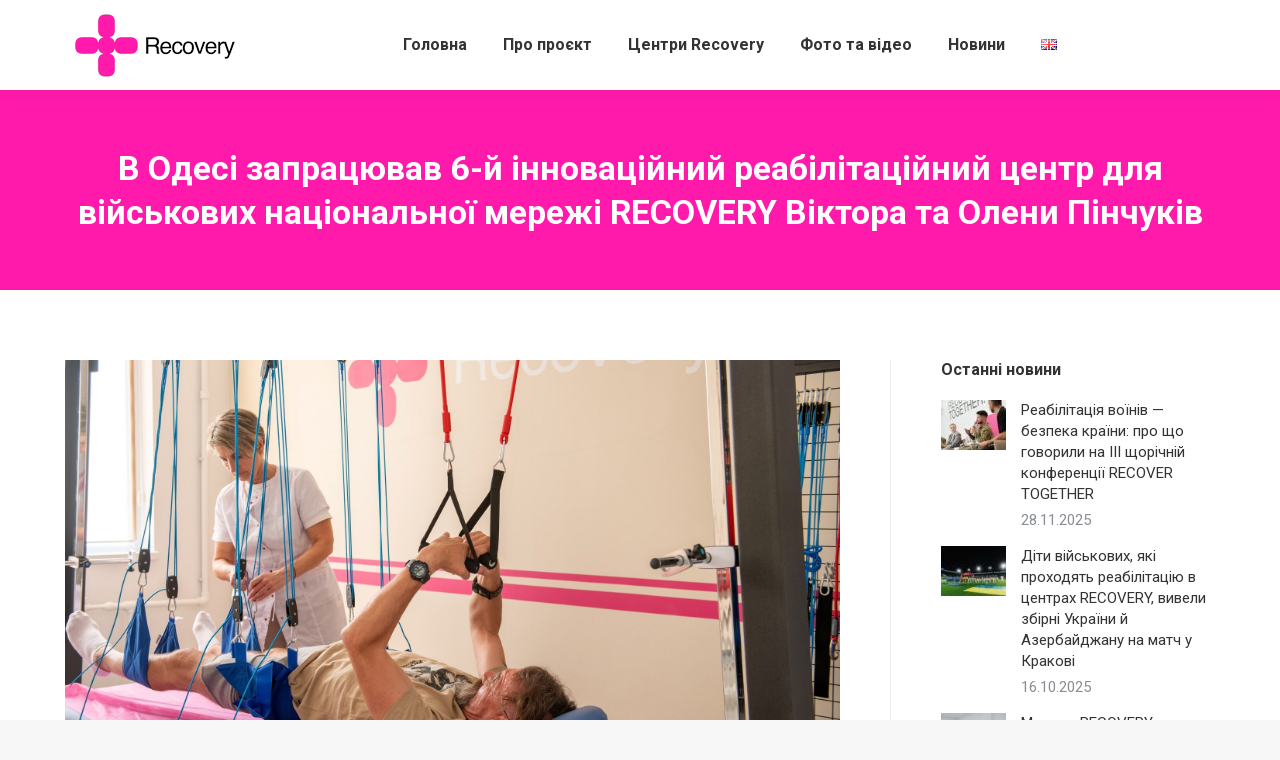

--- FILE ---
content_type: text/html; charset=UTF-8
request_url: http://recoveryua.org/v-odesi-zapratsyuvav-6-tsentr-recovery.html
body_size: 20487
content:
<!DOCTYPE html>
<!--[if !(IE 6) | !(IE 7) | !(IE 8)  ]><!-->
<html dir="ltr" lang="uk" prefix="og: https://ogp.me/ns#" class="no-js">
<!--<![endif]-->
<head>
	<meta charset="UTF-8" />
		<meta name="viewport" content="width=device-width, initial-scale=1, maximum-scale=1, user-scalable=0">
		<meta name="theme-color" content="#ff1aac"/>	<link rel="profile" href="https://gmpg.org/xfn/11" />
	<title>В Одесі запрацював 6-й інноваційний реабілітаційний центр для військових національної мережі RECOVERY Віктора та Олени Пінчуків | Recovery - Проєкт Віктора та Олени Пінчуків</title>

		<!-- All in One SEO 4.5.8 - aioseo.com -->
		<meta name="description" content="В Одесі запрацював 6-й інноваційний реабілітаційний центр для військових національної мережі RECOVERY Віктора та Олени Пінчуків | Recovery | Реабілітація, допомога в протезуванні тяжкопоранених" />
		<meta name="robots" content="max-image-preview:large" />
		<link rel="canonical" href="http://recoveryua.org/v-odesi-zapratsyuvav-6-tsentr-recovery.html" />
		<meta name="generator" content="All in One SEO (AIOSEO) 4.5.8" />
		<meta property="og:locale" content="uk_UA" />
		<meta property="og:site_name" content="Recovery | Реабілітація, допомога в протезуванні тяжкопоранених | Проєкт Віктора та Олени Пінчуків" />
		<meta property="og:type" content="article" />
		<meta property="og:title" content="В Одесі запрацював 6-й інноваційний реабілітаційний центр для військових національної мережі RECOVERY Віктора та Олени Пінчуків | Recovery - Проєкт Віктора та Олени Пінчуків" />
		<meta property="og:description" content="В Одесі запрацював 6-й інноваційний реабілітаційний центр для військових національної мережі RECOVERY Віктора та Олени Пінчуків | Recovery | Реабілітація, допомога в протезуванні тяжкопоранених" />
		<meta property="og:url" content="http://recoveryua.org/v-odesi-zapratsyuvav-6-tsentr-recovery.html" />
		<meta property="article:published_time" content="2023-06-22T19:45:04+00:00" />
		<meta property="article:modified_time" content="2023-11-02T15:48:08+00:00" />
		<meta name="twitter:card" content="summary_large_image" />
		<meta name="twitter:title" content="В Одесі запрацював 6-й інноваційний реабілітаційний центр для військових національної мережі RECOVERY Віктора та Олени Пінчуків | Recovery - Проєкт Віктора та Олени Пінчуків" />
		<meta name="twitter:description" content="В Одесі запрацював 6-й інноваційний реабілітаційний центр для військових національної мережі RECOVERY Віктора та Олени Пінчуків | Recovery | Реабілітація, допомога в протезуванні тяжкопоранених" />
		<script type="application/ld+json" class="aioseo-schema">
			{"@context":"https:\/\/schema.org","@graph":[{"@type":"BlogPosting","@id":"http:\/\/recoveryua.org\/v-odesi-zapratsyuvav-6-tsentr-recovery.html#blogposting","name":"\u0412 \u041e\u0434\u0435\u0441\u0456 \u0437\u0430\u043f\u0440\u0430\u0446\u044e\u0432\u0430\u0432 6-\u0439 \u0456\u043d\u043d\u043e\u0432\u0430\u0446\u0456\u0439\u043d\u0438\u0439 \u0440\u0435\u0430\u0431\u0456\u043b\u0456\u0442\u0430\u0446\u0456\u0439\u043d\u0438\u0439 \u0446\u0435\u043d\u0442\u0440 \u0434\u043b\u044f \u0432\u0456\u0439\u0441\u044c\u043a\u043e\u0432\u0438\u0445 \u043d\u0430\u0446\u0456\u043e\u043d\u0430\u043b\u044c\u043d\u043e\u0457 \u043c\u0435\u0440\u0435\u0436\u0456 RECOVERY \u0412\u0456\u043a\u0442\u043e\u0440\u0430 \u0442\u0430 \u041e\u043b\u0435\u043d\u0438 \u041f\u0456\u043d\u0447\u0443\u043a\u0456\u0432 | Recovery - \u041f\u0440\u043e\u0454\u043a\u0442 \u0412\u0456\u043a\u0442\u043e\u0440\u0430 \u0442\u0430 \u041e\u043b\u0435\u043d\u0438 \u041f\u0456\u043d\u0447\u0443\u043a\u0456\u0432","headline":"\u0412 \u041e\u0434\u0435\u0441\u0456 \u0437\u0430\u043f\u0440\u0430\u0446\u044e\u0432\u0430\u0432 6-\u0439 \u0456\u043d\u043d\u043e\u0432\u0430\u0446\u0456\u0439\u043d\u0438\u0439 \u0440\u0435\u0430\u0431\u0456\u043b\u0456\u0442\u0430\u0446\u0456\u0439\u043d\u0438\u0439 \u0446\u0435\u043d\u0442\u0440 \u0434\u043b\u044f \u0432\u0456\u0439\u0441\u044c\u043a\u043e\u0432\u0438\u0445 \u043d\u0430\u0446\u0456\u043e\u043d\u0430\u043b\u044c\u043d\u043e\u0457 \u043c\u0435\u0440\u0435\u0436\u0456 RECOVERY \u0412\u0456\u043a\u0442\u043e\u0440\u0430 \u0442\u0430 \u041e\u043b\u0435\u043d\u0438 \u041f\u0456\u043d\u0447\u0443\u043a\u0456\u0432","author":{"@id":"http:\/\/recoveryua.org\/author\/niko#author"},"publisher":{"@id":"http:\/\/recoveryua.org\/#organization"},"image":{"@type":"ImageObject","url":"http:\/\/recoveryua.org\/wp-content\/uploads\/2023\/06\/Recovery-in-Odesa-5.jpg","width":2000,"height":1333},"datePublished":"2023-06-22T21:45:04+02:00","dateModified":"2023-11-02T17:48:08+02:00","inLanguage":"uk","mainEntityOfPage":{"@id":"http:\/\/recoveryua.org\/v-odesi-zapratsyuvav-6-tsentr-recovery.html#webpage"},"isPartOf":{"@id":"http:\/\/recoveryua.org\/v-odesi-zapratsyuvav-6-tsentr-recovery.html#webpage"},"articleSection":"\u041d\u043e\u0432\u0438\u043d\u0438, \u0423\u043a\u0440\u0430\u0457\u043d\u0441\u044c\u043a\u0430, pll_6494a59c0259b"},{"@type":"BreadcrumbList","@id":"http:\/\/recoveryua.org\/v-odesi-zapratsyuvav-6-tsentr-recovery.html#breadcrumblist","itemListElement":[{"@type":"ListItem","@id":"http:\/\/recoveryua.org\/#listItem","position":1,"name":"Home"}]},{"@type":"Organization","@id":"http:\/\/recoveryua.org\/#organization","name":"Recovery - \u041f\u0440\u043e\u0454\u043a\u0442 \u0412\u0456\u043a\u0442\u043e\u0440\u0430 \u0442\u0430 \u041e\u043b\u0435\u043d\u0438 \u041f\u0456\u043d\u0447\u0443\u043a\u0456\u0432","url":"http:\/\/recoveryua.org\/"},{"@type":"Person","@id":"http:\/\/recoveryua.org\/author\/niko#author","url":"http:\/\/recoveryua.org\/author\/niko","name":"Niko","image":{"@type":"ImageObject","@id":"http:\/\/recoveryua.org\/v-odesi-zapratsyuvav-6-tsentr-recovery.html#authorImage","url":"http:\/\/0.gravatar.com\/avatar\/95afa8d7c00a3eb55202f0eba4dc15a3?s=96&d=mm&r=g","width":96,"height":96,"caption":"Niko"}},{"@type":"WebPage","@id":"http:\/\/recoveryua.org\/v-odesi-zapratsyuvav-6-tsentr-recovery.html#webpage","url":"http:\/\/recoveryua.org\/v-odesi-zapratsyuvav-6-tsentr-recovery.html","name":"\u0412 \u041e\u0434\u0435\u0441\u0456 \u0437\u0430\u043f\u0440\u0430\u0446\u044e\u0432\u0430\u0432 6-\u0439 \u0456\u043d\u043d\u043e\u0432\u0430\u0446\u0456\u0439\u043d\u0438\u0439 \u0440\u0435\u0430\u0431\u0456\u043b\u0456\u0442\u0430\u0446\u0456\u0439\u043d\u0438\u0439 \u0446\u0435\u043d\u0442\u0440 \u0434\u043b\u044f \u0432\u0456\u0439\u0441\u044c\u043a\u043e\u0432\u0438\u0445 \u043d\u0430\u0446\u0456\u043e\u043d\u0430\u043b\u044c\u043d\u043e\u0457 \u043c\u0435\u0440\u0435\u0436\u0456 RECOVERY \u0412\u0456\u043a\u0442\u043e\u0440\u0430 \u0442\u0430 \u041e\u043b\u0435\u043d\u0438 \u041f\u0456\u043d\u0447\u0443\u043a\u0456\u0432 | Recovery - \u041f\u0440\u043e\u0454\u043a\u0442 \u0412\u0456\u043a\u0442\u043e\u0440\u0430 \u0442\u0430 \u041e\u043b\u0435\u043d\u0438 \u041f\u0456\u043d\u0447\u0443\u043a\u0456\u0432","description":"\u0412 \u041e\u0434\u0435\u0441\u0456 \u0437\u0430\u043f\u0440\u0430\u0446\u044e\u0432\u0430\u0432 6-\u0439 \u0456\u043d\u043d\u043e\u0432\u0430\u0446\u0456\u0439\u043d\u0438\u0439 \u0440\u0435\u0430\u0431\u0456\u043b\u0456\u0442\u0430\u0446\u0456\u0439\u043d\u0438\u0439 \u0446\u0435\u043d\u0442\u0440 \u0434\u043b\u044f \u0432\u0456\u0439\u0441\u044c\u043a\u043e\u0432\u0438\u0445 \u043d\u0430\u0446\u0456\u043e\u043d\u0430\u043b\u044c\u043d\u043e\u0457 \u043c\u0435\u0440\u0435\u0436\u0456 RECOVERY \u0412\u0456\u043a\u0442\u043e\u0440\u0430 \u0442\u0430 \u041e\u043b\u0435\u043d\u0438 \u041f\u0456\u043d\u0447\u0443\u043a\u0456\u0432 | Recovery | \u0420\u0435\u0430\u0431\u0456\u043b\u0456\u0442\u0430\u0446\u0456\u044f, \u0434\u043e\u043f\u043e\u043c\u043e\u0433\u0430 \u0432 \u043f\u0440\u043e\u0442\u0435\u0437\u0443\u0432\u0430\u043d\u043d\u0456 \u0442\u044f\u0436\u043a\u043e\u043f\u043e\u0440\u0430\u043d\u0435\u043d\u0438\u0445","inLanguage":"uk","isPartOf":{"@id":"http:\/\/recoveryua.org\/#website"},"breadcrumb":{"@id":"http:\/\/recoveryua.org\/v-odesi-zapratsyuvav-6-tsentr-recovery.html#breadcrumblist"},"author":{"@id":"http:\/\/recoveryua.org\/author\/niko#author"},"creator":{"@id":"http:\/\/recoveryua.org\/author\/niko#author"},"image":{"@type":"ImageObject","url":"http:\/\/recoveryua.org\/wp-content\/uploads\/2023\/06\/Recovery-in-Odesa-5.jpg","@id":"http:\/\/recoveryua.org\/v-odesi-zapratsyuvav-6-tsentr-recovery.html\/#mainImage","width":2000,"height":1333},"primaryImageOfPage":{"@id":"http:\/\/recoveryua.org\/v-odesi-zapratsyuvav-6-tsentr-recovery.html#mainImage"},"datePublished":"2023-06-22T21:45:04+02:00","dateModified":"2023-11-02T17:48:08+02:00"},{"@type":"WebSite","@id":"http:\/\/recoveryua.org\/#website","url":"http:\/\/recoveryua.org\/","name":"Recovery - \u041f\u0440\u043e\u0454\u043a\u0442 \u0412\u0456\u043a\u0442\u043e\u0440\u0430 \u0442\u0430 \u041e\u043b\u0435\u043d\u0438 \u041f\u0456\u043d\u0447\u0443\u043a\u0456\u0432","description":"\u041f\u0440\u043e\u0454\u043a\u0442 \u0412\u0456\u043a\u0442\u043e\u0440\u0430 \u0442\u0430 \u041e\u043b\u0435\u043d\u0438 \u041f\u0456\u043d\u0447\u0443\u043a\u0456\u0432","inLanguage":"uk","publisher":{"@id":"http:\/\/recoveryua.org\/#organization"}}]}
		</script>
		<!-- All in One SEO -->

<link rel="alternate" href="http://recoveryua.org/v-odesi-zapratsyuvav-6-tsentr-recovery.html" hreflang="uk" />
<link rel="alternate" href="http://recoveryua.org/en/another-innovative-military-rehabilitation-centre-of-the-recovery-national-network-founded-by-victor-and-olena-pinchuk-opens-its-doors-in-odesa.html" hreflang="en" />
<link rel='dns-prefetch' href='//www.googletagmanager.com' />
<link rel='dns-prefetch' href='//fonts.googleapis.com' />
<link rel="alternate" type="application/rss+xml" title="Recovery | Реабілітація, допомога в протезуванні тяжкопоранених &raquo; стрічка" href="http://recoveryua.org/feed" />
<link rel="alternate" type="application/rss+xml" title="Recovery | Реабілітація, допомога в протезуванні тяжкопоранених &raquo; Канал коментарів" href="http://recoveryua.org/comments/feed" />
<link rel="alternate" type="application/rss+xml" title="Recovery | Реабілітація, допомога в протезуванні тяжкопоранених &raquo; В Одесі запрацював 6-й інноваційний реабілітаційний центр для військових національної мережі RECOVERY Віктора та Олени Пінчуків Канал коментарів" href="http://recoveryua.org/v-odesi-zapratsyuvav-6-tsentr-recovery.html/feed" />
		<!-- This site uses the Google Analytics by MonsterInsights plugin v8.25.0 - Using Analytics tracking - https://www.monsterinsights.com/ -->
		<!-- Note: MonsterInsights is not currently configured on this site. The site owner needs to authenticate with Google Analytics in the MonsterInsights settings panel. -->
					<!-- No tracking code set -->
				<!-- / Google Analytics by MonsterInsights -->
		<script>
window._wpemojiSettings = {"baseUrl":"https:\/\/s.w.org\/images\/core\/emoji\/14.0.0\/72x72\/","ext":".png","svgUrl":"https:\/\/s.w.org\/images\/core\/emoji\/14.0.0\/svg\/","svgExt":".svg","source":{"concatemoji":"http:\/\/recoveryua.org\/wp-includes\/js\/wp-emoji-release.min.js?ver=6.1.1"}};
/*! This file is auto-generated */
!function(e,a,t){var n,r,o,i=a.createElement("canvas"),p=i.getContext&&i.getContext("2d");function s(e,t){var a=String.fromCharCode,e=(p.clearRect(0,0,i.width,i.height),p.fillText(a.apply(this,e),0,0),i.toDataURL());return p.clearRect(0,0,i.width,i.height),p.fillText(a.apply(this,t),0,0),e===i.toDataURL()}function c(e){var t=a.createElement("script");t.src=e,t.defer=t.type="text/javascript",a.getElementsByTagName("head")[0].appendChild(t)}for(o=Array("flag","emoji"),t.supports={everything:!0,everythingExceptFlag:!0},r=0;r<o.length;r++)t.supports[o[r]]=function(e){if(p&&p.fillText)switch(p.textBaseline="top",p.font="600 32px Arial",e){case"flag":return s([127987,65039,8205,9895,65039],[127987,65039,8203,9895,65039])?!1:!s([55356,56826,55356,56819],[55356,56826,8203,55356,56819])&&!s([55356,57332,56128,56423,56128,56418,56128,56421,56128,56430,56128,56423,56128,56447],[55356,57332,8203,56128,56423,8203,56128,56418,8203,56128,56421,8203,56128,56430,8203,56128,56423,8203,56128,56447]);case"emoji":return!s([129777,127995,8205,129778,127999],[129777,127995,8203,129778,127999])}return!1}(o[r]),t.supports.everything=t.supports.everything&&t.supports[o[r]],"flag"!==o[r]&&(t.supports.everythingExceptFlag=t.supports.everythingExceptFlag&&t.supports[o[r]]);t.supports.everythingExceptFlag=t.supports.everythingExceptFlag&&!t.supports.flag,t.DOMReady=!1,t.readyCallback=function(){t.DOMReady=!0},t.supports.everything||(n=function(){t.readyCallback()},a.addEventListener?(a.addEventListener("DOMContentLoaded",n,!1),e.addEventListener("load",n,!1)):(e.attachEvent("onload",n),a.attachEvent("onreadystatechange",function(){"complete"===a.readyState&&t.readyCallback()})),(e=t.source||{}).concatemoji?c(e.concatemoji):e.wpemoji&&e.twemoji&&(c(e.twemoji),c(e.wpemoji)))}(window,document,window._wpemojiSettings);
</script>
<style>
img.wp-smiley,
img.emoji {
	display: inline !important;
	border: none !important;
	box-shadow: none !important;
	height: 1em !important;
	width: 1em !important;
	margin: 0 0.07em !important;
	vertical-align: -0.1em !important;
	background: none !important;
	padding: 0 !important;
}
</style>
	<link rel='stylesheet' id='wp-block-library-css' href='http://recoveryua.org/wp-includes/css/dist/block-library/style.min.css?ver=6.1.1' media='all' />
<style id='wp-block-library-theme-inline-css'>
.wp-block-audio figcaption{color:#555;font-size:13px;text-align:center}.is-dark-theme .wp-block-audio figcaption{color:hsla(0,0%,100%,.65)}.wp-block-audio{margin:0 0 1em}.wp-block-code{border:1px solid #ccc;border-radius:4px;font-family:Menlo,Consolas,monaco,monospace;padding:.8em 1em}.wp-block-embed figcaption{color:#555;font-size:13px;text-align:center}.is-dark-theme .wp-block-embed figcaption{color:hsla(0,0%,100%,.65)}.wp-block-embed{margin:0 0 1em}.blocks-gallery-caption{color:#555;font-size:13px;text-align:center}.is-dark-theme .blocks-gallery-caption{color:hsla(0,0%,100%,.65)}.wp-block-image figcaption{color:#555;font-size:13px;text-align:center}.is-dark-theme .wp-block-image figcaption{color:hsla(0,0%,100%,.65)}.wp-block-image{margin:0 0 1em}.wp-block-pullquote{border-top:4px solid;border-bottom:4px solid;margin-bottom:1.75em;color:currentColor}.wp-block-pullquote__citation,.wp-block-pullquote cite,.wp-block-pullquote footer{color:currentColor;text-transform:uppercase;font-size:.8125em;font-style:normal}.wp-block-quote{border-left:.25em solid;margin:0 0 1.75em;padding-left:1em}.wp-block-quote cite,.wp-block-quote footer{color:currentColor;font-size:.8125em;position:relative;font-style:normal}.wp-block-quote.has-text-align-right{border-left:none;border-right:.25em solid;padding-left:0;padding-right:1em}.wp-block-quote.has-text-align-center{border:none;padding-left:0}.wp-block-quote.is-large,.wp-block-quote.is-style-large,.wp-block-quote.is-style-plain{border:none}.wp-block-search .wp-block-search__label{font-weight:700}.wp-block-search__button{border:1px solid #ccc;padding:.375em .625em}:where(.wp-block-group.has-background){padding:1.25em 2.375em}.wp-block-separator.has-css-opacity{opacity:.4}.wp-block-separator{border:none;border-bottom:2px solid;margin-left:auto;margin-right:auto}.wp-block-separator.has-alpha-channel-opacity{opacity:1}.wp-block-separator:not(.is-style-wide):not(.is-style-dots){width:100px}.wp-block-separator.has-background:not(.is-style-dots){border-bottom:none;height:1px}.wp-block-separator.has-background:not(.is-style-wide):not(.is-style-dots){height:2px}.wp-block-table{margin:"0 0 1em 0"}.wp-block-table thead{border-bottom:3px solid}.wp-block-table tfoot{border-top:3px solid}.wp-block-table td,.wp-block-table th{word-break:normal}.wp-block-table figcaption{color:#555;font-size:13px;text-align:center}.is-dark-theme .wp-block-table figcaption{color:hsla(0,0%,100%,.65)}.wp-block-video figcaption{color:#555;font-size:13px;text-align:center}.is-dark-theme .wp-block-video figcaption{color:hsla(0,0%,100%,.65)}.wp-block-video{margin:0 0 1em}.wp-block-template-part.has-background{padding:1.25em 2.375em;margin-top:0;margin-bottom:0}
</style>
<style id='pdfemb-pdf-embedder-viewer-style-inline-css'>
.wp-block-pdfemb-pdf-embedder-viewer{max-width:none}

</style>
<link rel='stylesheet' id='classic-theme-styles-css' href='http://recoveryua.org/wp-includes/css/classic-themes.min.css?ver=1' media='all' />
<style id='global-styles-inline-css'>
body{--wp--preset--color--black: #000000;--wp--preset--color--cyan-bluish-gray: #abb8c3;--wp--preset--color--white: #FFF;--wp--preset--color--pale-pink: #f78da7;--wp--preset--color--vivid-red: #cf2e2e;--wp--preset--color--luminous-vivid-orange: #ff6900;--wp--preset--color--luminous-vivid-amber: #fcb900;--wp--preset--color--light-green-cyan: #7bdcb5;--wp--preset--color--vivid-green-cyan: #00d084;--wp--preset--color--pale-cyan-blue: #8ed1fc;--wp--preset--color--vivid-cyan-blue: #0693e3;--wp--preset--color--vivid-purple: #9b51e0;--wp--preset--color--accent: #ff1aac;--wp--preset--color--dark-gray: #111;--wp--preset--color--light-gray: #767676;--wp--preset--gradient--vivid-cyan-blue-to-vivid-purple: linear-gradient(135deg,rgba(6,147,227,1) 0%,rgb(155,81,224) 100%);--wp--preset--gradient--light-green-cyan-to-vivid-green-cyan: linear-gradient(135deg,rgb(122,220,180) 0%,rgb(0,208,130) 100%);--wp--preset--gradient--luminous-vivid-amber-to-luminous-vivid-orange: linear-gradient(135deg,rgba(252,185,0,1) 0%,rgba(255,105,0,1) 100%);--wp--preset--gradient--luminous-vivid-orange-to-vivid-red: linear-gradient(135deg,rgba(255,105,0,1) 0%,rgb(207,46,46) 100%);--wp--preset--gradient--very-light-gray-to-cyan-bluish-gray: linear-gradient(135deg,rgb(238,238,238) 0%,rgb(169,184,195) 100%);--wp--preset--gradient--cool-to-warm-spectrum: linear-gradient(135deg,rgb(74,234,220) 0%,rgb(151,120,209) 20%,rgb(207,42,186) 40%,rgb(238,44,130) 60%,rgb(251,105,98) 80%,rgb(254,248,76) 100%);--wp--preset--gradient--blush-light-purple: linear-gradient(135deg,rgb(255,206,236) 0%,rgb(152,150,240) 100%);--wp--preset--gradient--blush-bordeaux: linear-gradient(135deg,rgb(254,205,165) 0%,rgb(254,45,45) 50%,rgb(107,0,62) 100%);--wp--preset--gradient--luminous-dusk: linear-gradient(135deg,rgb(255,203,112) 0%,rgb(199,81,192) 50%,rgb(65,88,208) 100%);--wp--preset--gradient--pale-ocean: linear-gradient(135deg,rgb(255,245,203) 0%,rgb(182,227,212) 50%,rgb(51,167,181) 100%);--wp--preset--gradient--electric-grass: linear-gradient(135deg,rgb(202,248,128) 0%,rgb(113,206,126) 100%);--wp--preset--gradient--midnight: linear-gradient(135deg,rgb(2,3,129) 0%,rgb(40,116,252) 100%);--wp--preset--duotone--dark-grayscale: url('#wp-duotone-dark-grayscale');--wp--preset--duotone--grayscale: url('#wp-duotone-grayscale');--wp--preset--duotone--purple-yellow: url('#wp-duotone-purple-yellow');--wp--preset--duotone--blue-red: url('#wp-duotone-blue-red');--wp--preset--duotone--midnight: url('#wp-duotone-midnight');--wp--preset--duotone--magenta-yellow: url('#wp-duotone-magenta-yellow');--wp--preset--duotone--purple-green: url('#wp-duotone-purple-green');--wp--preset--duotone--blue-orange: url('#wp-duotone-blue-orange');--wp--preset--font-size--small: 13px;--wp--preset--font-size--medium: 20px;--wp--preset--font-size--large: 36px;--wp--preset--font-size--x-large: 42px;--wp--preset--spacing--20: 0.44rem;--wp--preset--spacing--30: 0.67rem;--wp--preset--spacing--40: 1rem;--wp--preset--spacing--50: 1.5rem;--wp--preset--spacing--60: 2.25rem;--wp--preset--spacing--70: 3.38rem;--wp--preset--spacing--80: 5.06rem;}:where(.is-layout-flex){gap: 0.5em;}body .is-layout-flow > .alignleft{float: left;margin-inline-start: 0;margin-inline-end: 2em;}body .is-layout-flow > .alignright{float: right;margin-inline-start: 2em;margin-inline-end: 0;}body .is-layout-flow > .aligncenter{margin-left: auto !important;margin-right: auto !important;}body .is-layout-constrained > .alignleft{float: left;margin-inline-start: 0;margin-inline-end: 2em;}body .is-layout-constrained > .alignright{float: right;margin-inline-start: 2em;margin-inline-end: 0;}body .is-layout-constrained > .aligncenter{margin-left: auto !important;margin-right: auto !important;}body .is-layout-constrained > :where(:not(.alignleft):not(.alignright):not(.alignfull)){max-width: var(--wp--style--global--content-size);margin-left: auto !important;margin-right: auto !important;}body .is-layout-constrained > .alignwide{max-width: var(--wp--style--global--wide-size);}body .is-layout-flex{display: flex;}body .is-layout-flex{flex-wrap: wrap;align-items: center;}body .is-layout-flex > *{margin: 0;}:where(.wp-block-columns.is-layout-flex){gap: 2em;}.has-black-color{color: var(--wp--preset--color--black) !important;}.has-cyan-bluish-gray-color{color: var(--wp--preset--color--cyan-bluish-gray) !important;}.has-white-color{color: var(--wp--preset--color--white) !important;}.has-pale-pink-color{color: var(--wp--preset--color--pale-pink) !important;}.has-vivid-red-color{color: var(--wp--preset--color--vivid-red) !important;}.has-luminous-vivid-orange-color{color: var(--wp--preset--color--luminous-vivid-orange) !important;}.has-luminous-vivid-amber-color{color: var(--wp--preset--color--luminous-vivid-amber) !important;}.has-light-green-cyan-color{color: var(--wp--preset--color--light-green-cyan) !important;}.has-vivid-green-cyan-color{color: var(--wp--preset--color--vivid-green-cyan) !important;}.has-pale-cyan-blue-color{color: var(--wp--preset--color--pale-cyan-blue) !important;}.has-vivid-cyan-blue-color{color: var(--wp--preset--color--vivid-cyan-blue) !important;}.has-vivid-purple-color{color: var(--wp--preset--color--vivid-purple) !important;}.has-black-background-color{background-color: var(--wp--preset--color--black) !important;}.has-cyan-bluish-gray-background-color{background-color: var(--wp--preset--color--cyan-bluish-gray) !important;}.has-white-background-color{background-color: var(--wp--preset--color--white) !important;}.has-pale-pink-background-color{background-color: var(--wp--preset--color--pale-pink) !important;}.has-vivid-red-background-color{background-color: var(--wp--preset--color--vivid-red) !important;}.has-luminous-vivid-orange-background-color{background-color: var(--wp--preset--color--luminous-vivid-orange) !important;}.has-luminous-vivid-amber-background-color{background-color: var(--wp--preset--color--luminous-vivid-amber) !important;}.has-light-green-cyan-background-color{background-color: var(--wp--preset--color--light-green-cyan) !important;}.has-vivid-green-cyan-background-color{background-color: var(--wp--preset--color--vivid-green-cyan) !important;}.has-pale-cyan-blue-background-color{background-color: var(--wp--preset--color--pale-cyan-blue) !important;}.has-vivid-cyan-blue-background-color{background-color: var(--wp--preset--color--vivid-cyan-blue) !important;}.has-vivid-purple-background-color{background-color: var(--wp--preset--color--vivid-purple) !important;}.has-black-border-color{border-color: var(--wp--preset--color--black) !important;}.has-cyan-bluish-gray-border-color{border-color: var(--wp--preset--color--cyan-bluish-gray) !important;}.has-white-border-color{border-color: var(--wp--preset--color--white) !important;}.has-pale-pink-border-color{border-color: var(--wp--preset--color--pale-pink) !important;}.has-vivid-red-border-color{border-color: var(--wp--preset--color--vivid-red) !important;}.has-luminous-vivid-orange-border-color{border-color: var(--wp--preset--color--luminous-vivid-orange) !important;}.has-luminous-vivid-amber-border-color{border-color: var(--wp--preset--color--luminous-vivid-amber) !important;}.has-light-green-cyan-border-color{border-color: var(--wp--preset--color--light-green-cyan) !important;}.has-vivid-green-cyan-border-color{border-color: var(--wp--preset--color--vivid-green-cyan) !important;}.has-pale-cyan-blue-border-color{border-color: var(--wp--preset--color--pale-cyan-blue) !important;}.has-vivid-cyan-blue-border-color{border-color: var(--wp--preset--color--vivid-cyan-blue) !important;}.has-vivid-purple-border-color{border-color: var(--wp--preset--color--vivid-purple) !important;}.has-vivid-cyan-blue-to-vivid-purple-gradient-background{background: var(--wp--preset--gradient--vivid-cyan-blue-to-vivid-purple) !important;}.has-light-green-cyan-to-vivid-green-cyan-gradient-background{background: var(--wp--preset--gradient--light-green-cyan-to-vivid-green-cyan) !important;}.has-luminous-vivid-amber-to-luminous-vivid-orange-gradient-background{background: var(--wp--preset--gradient--luminous-vivid-amber-to-luminous-vivid-orange) !important;}.has-luminous-vivid-orange-to-vivid-red-gradient-background{background: var(--wp--preset--gradient--luminous-vivid-orange-to-vivid-red) !important;}.has-very-light-gray-to-cyan-bluish-gray-gradient-background{background: var(--wp--preset--gradient--very-light-gray-to-cyan-bluish-gray) !important;}.has-cool-to-warm-spectrum-gradient-background{background: var(--wp--preset--gradient--cool-to-warm-spectrum) !important;}.has-blush-light-purple-gradient-background{background: var(--wp--preset--gradient--blush-light-purple) !important;}.has-blush-bordeaux-gradient-background{background: var(--wp--preset--gradient--blush-bordeaux) !important;}.has-luminous-dusk-gradient-background{background: var(--wp--preset--gradient--luminous-dusk) !important;}.has-pale-ocean-gradient-background{background: var(--wp--preset--gradient--pale-ocean) !important;}.has-electric-grass-gradient-background{background: var(--wp--preset--gradient--electric-grass) !important;}.has-midnight-gradient-background{background: var(--wp--preset--gradient--midnight) !important;}.has-small-font-size{font-size: var(--wp--preset--font-size--small) !important;}.has-medium-font-size{font-size: var(--wp--preset--font-size--medium) !important;}.has-large-font-size{font-size: var(--wp--preset--font-size--large) !important;}.has-x-large-font-size{font-size: var(--wp--preset--font-size--x-large) !important;}
.wp-block-navigation a:where(:not(.wp-element-button)){color: inherit;}
:where(.wp-block-columns.is-layout-flex){gap: 2em;}
.wp-block-pullquote{font-size: 1.5em;line-height: 1.6;}
</style>
<link rel='stylesheet' id='the7-font-css' href='http://recoveryua.org/wp-content/themes/dt-the7/fonts/icomoon-the7-font/icomoon-the7-font.min.css?ver=11.11.2' media='all' />
<link rel='stylesheet' id='the7-awesome-fonts-css' href='http://recoveryua.org/wp-content/themes/dt-the7/fonts/FontAwesome/css/all.min.css?ver=11.11.2' media='all' />
<link rel='stylesheet' id='the7-icomoon-brankic-32x32-css' href='http://recoveryua.org/wp-content/uploads/smile_fonts/icomoon-brankic-32x32/icomoon-brankic-32x32.css?ver=6.1.1' media='all' />
<link rel='stylesheet' id='the7-icomoon-free-social-contact-16x16-css' href='http://recoveryua.org/wp-content/uploads/smile_fonts/icomoon-free-social-contact-16x16/icomoon-free-social-contact-16x16.css?ver=6.1.1' media='all' />
<link rel='stylesheet' id='the7-icomoon-numbers-32x32-css' href='http://recoveryua.org/wp-content/uploads/smile_fonts/icomoon-numbers-32x32/icomoon-numbers-32x32.css?ver=6.1.1' media='all' />
<link rel='stylesheet' id='dt-web-fonts-css' href='https://fonts.googleapis.com/css?family=Roboto:400,500,600,700' media='all' />
<link rel='stylesheet' id='dt-main-css' href='http://recoveryua.org/wp-content/themes/dt-the7/css/main.min.css?ver=11.11.2' media='all' />
<style id='dt-main-inline-css'>
body #load {
  display: block;
  height: 100%;
  overflow: hidden;
  position: fixed;
  width: 100%;
  z-index: 9901;
  opacity: 1;
  visibility: visible;
  transition: all .35s ease-out;
}
.load-wrap {
  width: 100%;
  height: 100%;
  background-position: center center;
  background-repeat: no-repeat;
  text-align: center;
  display: -ms-flexbox;
  display: -ms-flex;
  display: flex;
  -ms-align-items: center;
  -ms-flex-align: center;
  align-items: center;
  -ms-flex-flow: column wrap;
  flex-flow: column wrap;
  -ms-flex-pack: center;
  -ms-justify-content: center;
  justify-content: center;
}
.load-wrap > svg {
  position: absolute;
  top: 50%;
  left: 50%;
  transform: translate(-50%,-50%);
}
#load {
  background: var(--the7-elementor-beautiful-loading-bg,#ffffff);
  --the7-beautiful-spinner-color2: var(--the7-beautiful-spinner-color,rgba(51,51,51,0.25));
}

</style>
<link rel='stylesheet' id='the7-custom-scrollbar-css' href='http://recoveryua.org/wp-content/themes/dt-the7/lib/custom-scrollbar/custom-scrollbar.min.css?ver=11.11.2' media='all' />
<link rel='stylesheet' id='the7-wpbakery-css' href='http://recoveryua.org/wp-content/themes/dt-the7/css/wpbakery.min.css?ver=11.11.2' media='all' />
<link rel='stylesheet' id='the7-core-css' href='http://recoveryua.org/wp-content/plugins/dt-the7-core/assets/css/post-type.min.css?ver=2.7.9' media='all' />
<link rel='stylesheet' id='the7-css-vars-css' href='http://recoveryua.org/wp-content/uploads/the7-css/css-vars.css?ver=64d0bafbce26' media='all' />
<link rel='stylesheet' id='dt-custom-css' href='http://recoveryua.org/wp-content/uploads/the7-css/custom.css?ver=64d0bafbce26' media='all' />
<link rel='stylesheet' id='dt-media-css' href='http://recoveryua.org/wp-content/uploads/the7-css/media.css?ver=64d0bafbce26' media='all' />
<link rel='stylesheet' id='the7-mega-menu-css' href='http://recoveryua.org/wp-content/uploads/the7-css/mega-menu.css?ver=64d0bafbce26' media='all' />
<link rel='stylesheet' id='the7-elements-albums-portfolio-css' href='http://recoveryua.org/wp-content/uploads/the7-css/the7-elements-albums-portfolio.css?ver=64d0bafbce26' media='all' />
<link rel='stylesheet' id='the7-elements-css' href='http://recoveryua.org/wp-content/uploads/the7-css/post-type-dynamic.css?ver=64d0bafbce26' media='all' />
<link rel='stylesheet' id='style-css' href='http://recoveryua.org/wp-content/themes/dt-the7/style.css?ver=11.11.2' media='all' />
<script src='http://recoveryua.org/wp-includes/js/jquery/jquery.min.js?ver=3.6.1' id='jquery-core-js'></script>
<script src='http://recoveryua.org/wp-includes/js/jquery/jquery-migrate.min.js?ver=3.3.2' id='jquery-migrate-js'></script>
<script id='dt-above-fold-js-extra'>
var dtLocal = {"themeUrl":"http:\/\/recoveryua.org\/wp-content\/themes\/dt-the7","passText":"To view this protected post, enter the password below:","moreButtonText":{"loading":"\u0417\u0430\u0432\u0430\u043d\u0442\u0430\u0436\u0435\u043d\u043d\u044f...","loadMore":"Load more"},"postID":"58661","ajaxurl":"http:\/\/recoveryua.org\/wp-admin\/admin-ajax.php","REST":{"baseUrl":"http:\/\/recoveryua.org\/wp-json\/the7\/v1","endpoints":{"sendMail":"\/send-mail"}},"contactMessages":{"required":"One or more fields have an error. Please check and try again.","terms":"Please accept the privacy policy.","fillTheCaptchaError":"Please, fill the captcha."},"captchaSiteKey":"","ajaxNonce":"8d88533169","pageData":"","themeSettings":{"smoothScroll":"off","lazyLoading":false,"desktopHeader":{"height":90},"ToggleCaptionEnabled":"disabled","ToggleCaption":"Navigation","floatingHeader":{"showAfter":94,"showMenu":true,"height":60,"logo":{"showLogo":true,"html":"<img class=\" preload-me\" src=\"http:\/\/recoveryua.org\/wp-content\/uploads\/2023\/03\/l136.png\" srcset=\"http:\/\/recoveryua.org\/wp-content\/uploads\/2023\/03\/l136.png 136w, http:\/\/recoveryua.org\/wp-content\/uploads\/2023\/03\/l272.png 272w\" width=\"136\" height=\"76\"   sizes=\"136px\" alt=\"Recovery | \u0420\u0435\u0430\u0431\u0456\u043b\u0456\u0442\u0430\u0446\u0456\u044f, \u0434\u043e\u043f\u043e\u043c\u043e\u0433\u0430 \u0432 \u043f\u0440\u043e\u0442\u0435\u0437\u0443\u0432\u0430\u043d\u043d\u0456 \u0442\u044f\u0436\u043a\u043e\u043f\u043e\u0440\u0430\u043d\u0435\u043d\u0438\u0445\" \/>","url":"https:\/\/recoveryua.org\/"}},"topLine":{"floatingTopLine":{"logo":{"showLogo":false,"html":""}}},"mobileHeader":{"firstSwitchPoint":992,"secondSwitchPoint":600,"firstSwitchPointHeight":60,"secondSwitchPointHeight":60,"mobileToggleCaptionEnabled":"disabled","mobileToggleCaption":"Menu"},"stickyMobileHeaderFirstSwitch":{"logo":{"html":"<img class=\" preload-me\" src=\"http:\/\/recoveryua.org\/wp-content\/uploads\/2023\/03\/l136.png\" srcset=\"http:\/\/recoveryua.org\/wp-content\/uploads\/2023\/03\/l136.png 136w, http:\/\/recoveryua.org\/wp-content\/uploads\/2023\/03\/l272.png 272w\" width=\"136\" height=\"76\"   sizes=\"136px\" alt=\"Recovery | \u0420\u0435\u0430\u0431\u0456\u043b\u0456\u0442\u0430\u0446\u0456\u044f, \u0434\u043e\u043f\u043e\u043c\u043e\u0433\u0430 \u0432 \u043f\u0440\u043e\u0442\u0435\u0437\u0443\u0432\u0430\u043d\u043d\u0456 \u0442\u044f\u0436\u043a\u043e\u043f\u043e\u0440\u0430\u043d\u0435\u043d\u0438\u0445\" \/>"}},"stickyMobileHeaderSecondSwitch":{"logo":{"html":"<img class=\" preload-me\" src=\"http:\/\/recoveryua.org\/wp-content\/uploads\/2023\/03\/l136.png\" srcset=\"http:\/\/recoveryua.org\/wp-content\/uploads\/2023\/03\/l136.png 136w, http:\/\/recoveryua.org\/wp-content\/uploads\/2023\/03\/l272.png 272w\" width=\"136\" height=\"76\"   sizes=\"136px\" alt=\"Recovery | \u0420\u0435\u0430\u0431\u0456\u043b\u0456\u0442\u0430\u0446\u0456\u044f, \u0434\u043e\u043f\u043e\u043c\u043e\u0433\u0430 \u0432 \u043f\u0440\u043e\u0442\u0435\u0437\u0443\u0432\u0430\u043d\u043d\u0456 \u0442\u044f\u0436\u043a\u043e\u043f\u043e\u0440\u0430\u043d\u0435\u043d\u0438\u0445\" \/>"}},"sidebar":{"switchPoint":990},"boxedWidth":"1280px"},"VCMobileScreenWidth":"768"};
var dtShare = {"shareButtonText":{"facebook":"Share on Facebook","twitter":"Share on X","pinterest":"Pin it","linkedin":"Share on Linkedin","whatsapp":"Share on Whatsapp"},"overlayOpacity":"85"};
</script>
<script src='http://recoveryua.org/wp-content/themes/dt-the7/js/above-the-fold.min.js?ver=11.11.2' id='dt-above-fold-js'></script>

<!-- Початок фрагмента тегу Google (gtag.js), доданого за допомогою Site Kit -->
<!-- Фрагмент Google Analytics, доданий Site Kit -->
<script src='https://www.googletagmanager.com/gtag/js?id=GT-WFFWKWD' id='google_gtagjs-js' async></script>
<script id='google_gtagjs-js-after'>
window.dataLayer = window.dataLayer || [];function gtag(){dataLayer.push(arguments);}
gtag("set","linker",{"domains":["recoveryua.org"]});
gtag("js", new Date());
gtag("set", "developer_id.dZTNiMT", true);
gtag("config", "GT-WFFWKWD");
</script>
<script></script><link rel="https://api.w.org/" href="http://recoveryua.org/wp-json/" /><link rel="alternate" type="application/json" href="http://recoveryua.org/wp-json/wp/v2/posts/58661" /><link rel="EditURI" type="application/rsd+xml" title="RSD" href="http://recoveryua.org/xmlrpc.php?rsd" />
<link rel="wlwmanifest" type="application/wlwmanifest+xml" href="http://recoveryua.org/wp-includes/wlwmanifest.xml" />
<meta name="generator" content="WordPress 6.1.1" />
<link rel='shortlink' href='http://recoveryua.org/?p=58661' />
<link rel="alternate" type="application/json+oembed" href="http://recoveryua.org/wp-json/oembed/1.0/embed?url=http%3A%2F%2Frecoveryua.org%2Fv-odesi-zapratsyuvav-6-tsentr-recovery.html" />
<link rel="alternate" type="text/xml+oembed" href="http://recoveryua.org/wp-json/oembed/1.0/embed?url=http%3A%2F%2Frecoveryua.org%2Fv-odesi-zapratsyuvav-6-tsentr-recovery.html&#038;format=xml" />
<meta name="generator" content="Site Kit by Google 1.170.0" /><link rel="pingback" href="http://recoveryua.org/xmlrpc.php">
<meta property="og:site_name" content="Recovery | Реабілітація, допомога в протезуванні тяжкопоранених" />
<meta property="og:title" content="В Одесі запрацював 6-й інноваційний реабілітаційний центр для військових національної мережі RECOVERY Віктора та Олени Пінчуків" />
<meta property="og:description" content="В Одесі запрацював інноваційний реабілітаційний центр для поранених військових національної мережі RECOVERY. Це вже 6-й із 12-и закладів реабілітаційної допомоги проєкту RECOVERY, які будуть відкриті тільки в цьому році. Проєкт заснували і втілюють у життя Віктор та Олена Пінчуки. Одеський центр, створений на базі обласного комунального медичного закладу, оснащений інноваційним обладнанням та облаштований з урахуванням&hellip;" />
<meta property="og:image" content="http://recoveryua.org/wp-content/uploads/2023/06/Recovery-in-Odesa-5.jpg" />
<meta property="og:url" content="http://recoveryua.org/v-odesi-zapratsyuvav-6-tsentr-recovery.html" />
<meta property="og:type" content="article" />

<!-- Мета-теги Google AdSense додані Site Kit -->
<meta name="google-adsense-platform-account" content="ca-host-pub-2644536267352236">
<meta name="google-adsense-platform-domain" content="sitekit.withgoogle.com">
<!-- Кінцеві мета-теги Google AdSense, додані Site Kit -->
<meta name="generator" content="Powered by WPBakery Page Builder - drag and drop page builder for WordPress."/>
<meta name="generator" content="Powered by Slider Revolution 6.6.20 - responsive, Mobile-Friendly Slider Plugin for WordPress with comfortable drag and drop interface." />
<script type="text/javascript" id="the7-loader-script">
document.addEventListener("DOMContentLoaded", function(event) {
	var load = document.getElementById("load");
	if(!load.classList.contains('loader-removed')){
		var removeLoading = setTimeout(function() {
			load.className += " loader-removed";
		}, 300);
	}
});
</script>
		<link rel="icon" href="http://recoveryua.org/wp-content/uploads/2023/03/favicon-16x16-1.png" type="image/png" sizes="16x16"/><link rel="icon" href="http://recoveryua.org/wp-content/uploads/2023/03/favicon-32x32-1.png" type="image/png" sizes="32x32"/><script>function setREVStartSize(e){
			//window.requestAnimationFrame(function() {
				window.RSIW = window.RSIW===undefined ? window.innerWidth : window.RSIW;
				window.RSIH = window.RSIH===undefined ? window.innerHeight : window.RSIH;
				try {
					var pw = document.getElementById(e.c).parentNode.offsetWidth,
						newh;
					pw = pw===0 || isNaN(pw) || (e.l=="fullwidth" || e.layout=="fullwidth") ? window.RSIW : pw;
					e.tabw = e.tabw===undefined ? 0 : parseInt(e.tabw);
					e.thumbw = e.thumbw===undefined ? 0 : parseInt(e.thumbw);
					e.tabh = e.tabh===undefined ? 0 : parseInt(e.tabh);
					e.thumbh = e.thumbh===undefined ? 0 : parseInt(e.thumbh);
					e.tabhide = e.tabhide===undefined ? 0 : parseInt(e.tabhide);
					e.thumbhide = e.thumbhide===undefined ? 0 : parseInt(e.thumbhide);
					e.mh = e.mh===undefined || e.mh=="" || e.mh==="auto" ? 0 : parseInt(e.mh,0);
					if(e.layout==="fullscreen" || e.l==="fullscreen")
						newh = Math.max(e.mh,window.RSIH);
					else{
						e.gw = Array.isArray(e.gw) ? e.gw : [e.gw];
						for (var i in e.rl) if (e.gw[i]===undefined || e.gw[i]===0) e.gw[i] = e.gw[i-1];
						e.gh = e.el===undefined || e.el==="" || (Array.isArray(e.el) && e.el.length==0)? e.gh : e.el;
						e.gh = Array.isArray(e.gh) ? e.gh : [e.gh];
						for (var i in e.rl) if (e.gh[i]===undefined || e.gh[i]===0) e.gh[i] = e.gh[i-1];
											
						var nl = new Array(e.rl.length),
							ix = 0,
							sl;
						e.tabw = e.tabhide>=pw ? 0 : e.tabw;
						e.thumbw = e.thumbhide>=pw ? 0 : e.thumbw;
						e.tabh = e.tabhide>=pw ? 0 : e.tabh;
						e.thumbh = e.thumbhide>=pw ? 0 : e.thumbh;
						for (var i in e.rl) nl[i] = e.rl[i]<window.RSIW ? 0 : e.rl[i];
						sl = nl[0];
						for (var i in nl) if (sl>nl[i] && nl[i]>0) { sl = nl[i]; ix=i;}
						var m = pw>(e.gw[ix]+e.tabw+e.thumbw) ? 1 : (pw-(e.tabw+e.thumbw)) / (e.gw[ix]);
						newh =  (e.gh[ix] * m) + (e.tabh + e.thumbh);
					}
					var el = document.getElementById(e.c);
					if (el!==null && el) el.style.height = newh+"px";
					el = document.getElementById(e.c+"_wrapper");
					if (el!==null && el) {
						el.style.height = newh+"px";
						el.style.display = "block";
					}
				} catch(e){
					console.log("Failure at Presize of Slider:" + e)
				}
			//});
		  };</script>
		<style id="wp-custom-css">
			@media screen and (max-width: 600px) {
  #maindescr .uvc-sub-heading{
	  margin-top: 28px;
  }
	
	.smboxinfo {
		margin-bottom: 60px;
	}
	
	.smboxinfo p {
	  /* 
	  max-width: 400px;
		text-align: center; 
		*/
	}
	
	#finsource, #finsource h2 {
		text-align: center;
	}
	
}
		</style>
		<noscript><style> .wpb_animate_when_almost_visible { opacity: 1; }</style></noscript><style id='the7-custom-inline-css' type='text/css'>
.sub-nav .menu-item i.fa,
.sub-nav .menu-item i.fas,
.sub-nav .menu-item i.far,
.sub-nav .menu-item i.fab {
	text-align: center;
	width: 1.25em;
}

.centruy {
	text-align: center;

}
</style>
</head>
<body id="the7-body" class="post-template-default single single-post postid-58661 single-format-standard wp-custom-logo wp-embed-responsive the7-core-ver-2.7.9 dt-responsive-on right-mobile-menu-close-icon ouside-menu-close-icon mobile-hamburger-close-bg-enable mobile-hamburger-close-bg-hover-enable  fade-medium-mobile-menu-close-icon fade-medium-menu-close-icon srcset-enabled btn-flat custom-btn-color custom-btn-hover-color phantom-sticky phantom-shadow-decoration phantom-custom-logo-on sticky-mobile-header top-header first-switch-logo-left first-switch-menu-right second-switch-logo-left second-switch-menu-right right-mobile-menu layzr-loading-on popup-message-style the7-ver-11.11.2 dt-fa-compatibility wpb-js-composer js-comp-ver-7.5 vc_responsive">
<svg xmlns="http://www.w3.org/2000/svg" viewBox="0 0 0 0" width="0" height="0" focusable="false" role="none" style="visibility: hidden; position: absolute; left: -9999px; overflow: hidden;" ><defs><filter id="wp-duotone-dark-grayscale"><feColorMatrix color-interpolation-filters="sRGB" type="matrix" values=" .299 .587 .114 0 0 .299 .587 .114 0 0 .299 .587 .114 0 0 .299 .587 .114 0 0 " /><feComponentTransfer color-interpolation-filters="sRGB" ><feFuncR type="table" tableValues="0 0.49803921568627" /><feFuncG type="table" tableValues="0 0.49803921568627" /><feFuncB type="table" tableValues="0 0.49803921568627" /><feFuncA type="table" tableValues="1 1" /></feComponentTransfer><feComposite in2="SourceGraphic" operator="in" /></filter></defs></svg><svg xmlns="http://www.w3.org/2000/svg" viewBox="0 0 0 0" width="0" height="0" focusable="false" role="none" style="visibility: hidden; position: absolute; left: -9999px; overflow: hidden;" ><defs><filter id="wp-duotone-grayscale"><feColorMatrix color-interpolation-filters="sRGB" type="matrix" values=" .299 .587 .114 0 0 .299 .587 .114 0 0 .299 .587 .114 0 0 .299 .587 .114 0 0 " /><feComponentTransfer color-interpolation-filters="sRGB" ><feFuncR type="table" tableValues="0 1" /><feFuncG type="table" tableValues="0 1" /><feFuncB type="table" tableValues="0 1" /><feFuncA type="table" tableValues="1 1" /></feComponentTransfer><feComposite in2="SourceGraphic" operator="in" /></filter></defs></svg><svg xmlns="http://www.w3.org/2000/svg" viewBox="0 0 0 0" width="0" height="0" focusable="false" role="none" style="visibility: hidden; position: absolute; left: -9999px; overflow: hidden;" ><defs><filter id="wp-duotone-purple-yellow"><feColorMatrix color-interpolation-filters="sRGB" type="matrix" values=" .299 .587 .114 0 0 .299 .587 .114 0 0 .299 .587 .114 0 0 .299 .587 .114 0 0 " /><feComponentTransfer color-interpolation-filters="sRGB" ><feFuncR type="table" tableValues="0.54901960784314 0.98823529411765" /><feFuncG type="table" tableValues="0 1" /><feFuncB type="table" tableValues="0.71764705882353 0.25490196078431" /><feFuncA type="table" tableValues="1 1" /></feComponentTransfer><feComposite in2="SourceGraphic" operator="in" /></filter></defs></svg><svg xmlns="http://www.w3.org/2000/svg" viewBox="0 0 0 0" width="0" height="0" focusable="false" role="none" style="visibility: hidden; position: absolute; left: -9999px; overflow: hidden;" ><defs><filter id="wp-duotone-blue-red"><feColorMatrix color-interpolation-filters="sRGB" type="matrix" values=" .299 .587 .114 0 0 .299 .587 .114 0 0 .299 .587 .114 0 0 .299 .587 .114 0 0 " /><feComponentTransfer color-interpolation-filters="sRGB" ><feFuncR type="table" tableValues="0 1" /><feFuncG type="table" tableValues="0 0.27843137254902" /><feFuncB type="table" tableValues="0.5921568627451 0.27843137254902" /><feFuncA type="table" tableValues="1 1" /></feComponentTransfer><feComposite in2="SourceGraphic" operator="in" /></filter></defs></svg><svg xmlns="http://www.w3.org/2000/svg" viewBox="0 0 0 0" width="0" height="0" focusable="false" role="none" style="visibility: hidden; position: absolute; left: -9999px; overflow: hidden;" ><defs><filter id="wp-duotone-midnight"><feColorMatrix color-interpolation-filters="sRGB" type="matrix" values=" .299 .587 .114 0 0 .299 .587 .114 0 0 .299 .587 .114 0 0 .299 .587 .114 0 0 " /><feComponentTransfer color-interpolation-filters="sRGB" ><feFuncR type="table" tableValues="0 0" /><feFuncG type="table" tableValues="0 0.64705882352941" /><feFuncB type="table" tableValues="0 1" /><feFuncA type="table" tableValues="1 1" /></feComponentTransfer><feComposite in2="SourceGraphic" operator="in" /></filter></defs></svg><svg xmlns="http://www.w3.org/2000/svg" viewBox="0 0 0 0" width="0" height="0" focusable="false" role="none" style="visibility: hidden; position: absolute; left: -9999px; overflow: hidden;" ><defs><filter id="wp-duotone-magenta-yellow"><feColorMatrix color-interpolation-filters="sRGB" type="matrix" values=" .299 .587 .114 0 0 .299 .587 .114 0 0 .299 .587 .114 0 0 .299 .587 .114 0 0 " /><feComponentTransfer color-interpolation-filters="sRGB" ><feFuncR type="table" tableValues="0.78039215686275 1" /><feFuncG type="table" tableValues="0 0.94901960784314" /><feFuncB type="table" tableValues="0.35294117647059 0.47058823529412" /><feFuncA type="table" tableValues="1 1" /></feComponentTransfer><feComposite in2="SourceGraphic" operator="in" /></filter></defs></svg><svg xmlns="http://www.w3.org/2000/svg" viewBox="0 0 0 0" width="0" height="0" focusable="false" role="none" style="visibility: hidden; position: absolute; left: -9999px; overflow: hidden;" ><defs><filter id="wp-duotone-purple-green"><feColorMatrix color-interpolation-filters="sRGB" type="matrix" values=" .299 .587 .114 0 0 .299 .587 .114 0 0 .299 .587 .114 0 0 .299 .587 .114 0 0 " /><feComponentTransfer color-interpolation-filters="sRGB" ><feFuncR type="table" tableValues="0.65098039215686 0.40392156862745" /><feFuncG type="table" tableValues="0 1" /><feFuncB type="table" tableValues="0.44705882352941 0.4" /><feFuncA type="table" tableValues="1 1" /></feComponentTransfer><feComposite in2="SourceGraphic" operator="in" /></filter></defs></svg><svg xmlns="http://www.w3.org/2000/svg" viewBox="0 0 0 0" width="0" height="0" focusable="false" role="none" style="visibility: hidden; position: absolute; left: -9999px; overflow: hidden;" ><defs><filter id="wp-duotone-blue-orange"><feColorMatrix color-interpolation-filters="sRGB" type="matrix" values=" .299 .587 .114 0 0 .299 .587 .114 0 0 .299 .587 .114 0 0 .299 .587 .114 0 0 " /><feComponentTransfer color-interpolation-filters="sRGB" ><feFuncR type="table" tableValues="0.098039215686275 1" /><feFuncG type="table" tableValues="0 0.66274509803922" /><feFuncB type="table" tableValues="0.84705882352941 0.41960784313725" /><feFuncA type="table" tableValues="1 1" /></feComponentTransfer><feComposite in2="SourceGraphic" operator="in" /></filter></defs></svg><!-- The7 11.11.2 -->
<div id="load" class="spinner-loader">
	<div class="load-wrap"><style type="text/css">
    [class*="the7-spinner-animate-"]{
        animation: spinner-animation 1s cubic-bezier(1,1,1,1) infinite;
        x:46.5px;
        y:40px;
        width:7px;
        height:20px;
        fill:var(--the7-beautiful-spinner-color2);
        opacity: 0.2;
    }
    .the7-spinner-animate-2{
        animation-delay: 0.083s;
    }
    .the7-spinner-animate-3{
        animation-delay: 0.166s;
    }
    .the7-spinner-animate-4{
         animation-delay: 0.25s;
    }
    .the7-spinner-animate-5{
         animation-delay: 0.33s;
    }
    .the7-spinner-animate-6{
         animation-delay: 0.416s;
    }
    .the7-spinner-animate-7{
         animation-delay: 0.5s;
    }
    .the7-spinner-animate-8{
         animation-delay: 0.58s;
    }
    .the7-spinner-animate-9{
         animation-delay: 0.666s;
    }
    .the7-spinner-animate-10{
         animation-delay: 0.75s;
    }
    .the7-spinner-animate-11{
        animation-delay: 0.83s;
    }
    .the7-spinner-animate-12{
        animation-delay: 0.916s;
    }
    @keyframes spinner-animation{
        from {
            opacity: 1;
        }
        to{
            opacity: 0;
        }
    }
</style>
<svg width="75px" height="75px" xmlns="http://www.w3.org/2000/svg" viewBox="0 0 100 100" preserveAspectRatio="xMidYMid">
	<rect class="the7-spinner-animate-1" rx="5" ry="5" transform="rotate(0 50 50) translate(0 -30)"></rect>
	<rect class="the7-spinner-animate-2" rx="5" ry="5" transform="rotate(30 50 50) translate(0 -30)"></rect>
	<rect class="the7-spinner-animate-3" rx="5" ry="5" transform="rotate(60 50 50) translate(0 -30)"></rect>
	<rect class="the7-spinner-animate-4" rx="5" ry="5" transform="rotate(90 50 50) translate(0 -30)"></rect>
	<rect class="the7-spinner-animate-5" rx="5" ry="5" transform="rotate(120 50 50) translate(0 -30)"></rect>
	<rect class="the7-spinner-animate-6" rx="5" ry="5" transform="rotate(150 50 50) translate(0 -30)"></rect>
	<rect class="the7-spinner-animate-7" rx="5" ry="5" transform="rotate(180 50 50) translate(0 -30)"></rect>
	<rect class="the7-spinner-animate-8" rx="5" ry="5" transform="rotate(210 50 50) translate(0 -30)"></rect>
	<rect class="the7-spinner-animate-9" rx="5" ry="5" transform="rotate(240 50 50) translate(0 -30)"></rect>
	<rect class="the7-spinner-animate-10" rx="5" ry="5" transform="rotate(270 50 50) translate(0 -30)"></rect>
	<rect class="the7-spinner-animate-11" rx="5" ry="5" transform="rotate(300 50 50) translate(0 -30)"></rect>
	<rect class="the7-spinner-animate-12" rx="5" ry="5" transform="rotate(330 50 50) translate(0 -30)"></rect>
</svg></div>
</div>
<div id="page" >
	<a class="skip-link screen-reader-text" href="#content">Skip to content</a>

<div class="masthead inline-header center widgets full-height shadow-decoration shadow-mobile-header-decoration small-mobile-menu-icon show-sub-menu-on-hover show-device-logo show-mobile-logo"  role="banner">

	<div class="top-bar full-width-line top-bar-empty top-bar-line-hide">
	<div class="top-bar-bg" ></div>
	<div class="mini-widgets left-widgets"></div><div class="mini-widgets right-widgets"></div></div>

	<header class="header-bar">

		<div class="branding">
	<div id="site-title" class="assistive-text">Recovery | Реабілітація, допомога в протезуванні тяжкопоранених</div>
	<div id="site-description" class="assistive-text">Проєкт Віктора та Олени Пінчуків</div>
	<a class="" href="https://recoveryua.org/"><img class=" preload-me" src="http://recoveryua.org/wp-content/uploads/2023/03/l180.png" srcset="http://recoveryua.org/wp-content/uploads/2023/03/l180.png 180w, http://recoveryua.org/wp-content/uploads/2023/03/l360.png 360w" width="180" height="101"   sizes="180px" alt="Recovery | Реабілітація, допомога в протезуванні тяжкопоранених" /><img class="mobile-logo preload-me" src="http://recoveryua.org/wp-content/uploads/2023/03/l136.png" srcset="http://recoveryua.org/wp-content/uploads/2023/03/l136.png 136w, http://recoveryua.org/wp-content/uploads/2023/03/l272.png 272w" width="136" height="76"   sizes="136px" alt="Recovery | Реабілітація, допомога в протезуванні тяжкопоранених" /></a></div>

		<ul id="primary-menu" class="main-nav underline-decoration l-to-r-line outside-item-remove-margin"><li class="menu-item menu-item-type-post_type menu-item-object-page menu-item-home menu-item-57465 first depth-0"><a href='https://recoveryua.org/' data-level='1'><span class="menu-item-text"><span class="menu-text">Головна</span></span></a></li> <li class="menu-item menu-item-type-post_type menu-item-object-page menu-item-57652 depth-0"><a href='http://recoveryua.org/pro-proekt' data-level='1'><span class="menu-item-text"><span class="menu-text">Про проєкт</span></span></a></li> <li class="menu-item menu-item-type-post_type menu-item-object-page menu-item-57651 depth-0"><a href='http://recoveryua.org/mapa-proektu' data-level='1'><span class="menu-item-text"><span class="menu-text">Центри Recovery</span></span></a></li> <li class="menu-item menu-item-type-post_type menu-item-object-page menu-item-57813 depth-0"><a href='http://recoveryua.org/media' data-level='1'><span class="menu-item-text"><span class="menu-text">Фото та відео</span></span></a></li> <li class="menu-item menu-item-type-post_type menu-item-object-page menu-item-57653 depth-0"><a href='http://recoveryua.org/novyny' data-level='1'><span class="menu-item-text"><span class="menu-text">Новини</span></span></a></li> <li class="lang-item lang-item-522 lang-item-en lang-item-first menu-item menu-item-type-custom menu-item-object-custom menu-item-57724-en depth-0"><a href='http://recoveryua.org/en/another-innovative-military-rehabilitation-centre-of-the-recovery-national-network-founded-by-victor-and-olena-pinchuk-opens-its-doors-in-odesa.html' data-level='1' hreflang='en-US' lang='en-US'><span class="menu-item-text"><span class="menu-text"><img src="[data-uri]" alt="English" width="16" height="11" style="width: 16px; height: 11px;" /></span></span></a></li> </ul>
		<div class="mini-widgets"><div class="mini-nav hide-on-desktop near-logo-first-switch near-logo-second-switch select-type-menu list-type-menu-first-switch list-type-menu-second-switch"><ul id="top-menu"><li class="lang-item lang-item-522 lang-item-en lang-item-first menu-item menu-item-type-custom menu-item-object-custom menu-item-57737-en first depth-0"><a href='http://recoveryua.org/en/another-innovative-military-rehabilitation-centre-of-the-recovery-national-network-founded-by-victor-and-olena-pinchuk-opens-its-doors-in-odesa.html' data-level='1' hreflang='en-US' lang='en-US'><span class="menu-item-text"><span class="menu-text">English</span></span></a></li> </ul><div class="menu-select"><span class="customSelect1"><span class="customSelectInner"><i class=" the7-mw-icon-dropdown-menu-bold"></i>Microwidget</span></span></div></div></div>
	</header>

</div>
<div role="navigation" class="dt-mobile-header mobile-menu-show-divider">
	<div class="dt-close-mobile-menu-icon"><div class="close-line-wrap"><span class="close-line"></span><span class="close-line"></span><span class="close-line"></span></div></div>	<ul id="mobile-menu" class="mobile-main-nav">
		<li class="menu-item menu-item-type-post_type menu-item-object-page menu-item-home menu-item-57465 first depth-0"><a href='https://recoveryua.org/' data-level='1'><span class="menu-item-text"><span class="menu-text">Головна</span></span></a></li> <li class="menu-item menu-item-type-post_type menu-item-object-page menu-item-57652 depth-0"><a href='http://recoveryua.org/pro-proekt' data-level='1'><span class="menu-item-text"><span class="menu-text">Про проєкт</span></span></a></li> <li class="menu-item menu-item-type-post_type menu-item-object-page menu-item-57651 depth-0"><a href='http://recoveryua.org/mapa-proektu' data-level='1'><span class="menu-item-text"><span class="menu-text">Центри Recovery</span></span></a></li> <li class="menu-item menu-item-type-post_type menu-item-object-page menu-item-57813 depth-0"><a href='http://recoveryua.org/media' data-level='1'><span class="menu-item-text"><span class="menu-text">Фото та відео</span></span></a></li> <li class="menu-item menu-item-type-post_type menu-item-object-page menu-item-57653 depth-0"><a href='http://recoveryua.org/novyny' data-level='1'><span class="menu-item-text"><span class="menu-text">Новини</span></span></a></li> <li class="lang-item lang-item-522 lang-item-en lang-item-first menu-item menu-item-type-custom menu-item-object-custom menu-item-57724-en depth-0"><a href='http://recoveryua.org/en/another-innovative-military-rehabilitation-centre-of-the-recovery-national-network-founded-by-victor-and-olena-pinchuk-opens-its-doors-in-odesa.html' data-level='1' hreflang='en-US' lang='en-US'><span class="menu-item-text"><span class="menu-text"><img src="[data-uri]" alt="English" width="16" height="11" style="width: 16px; height: 11px;" /></span></span></a></li> 	</ul>
	<div class='mobile-mini-widgets-in-menu'></div>
</div>


		<div class="page-title title-center solid-bg breadcrumbs-off page-title-responsive-enabled">
			<div class="wf-wrap">

				<div class="page-title-head hgroup"><h1 class="entry-title">В Одесі запрацював 6-й інноваційний реабілітаційний центр для військових національної мережі RECOVERY Віктора та Олени Пінчуків</h1></div>			</div>
		</div>

		

<div id="main" class="sidebar-right sidebar-divider-vertical">

	
	<div class="main-gradient"></div>
	<div class="wf-wrap">
	<div class="wf-container-main">

	

			<div id="content" class="content" role="main">

				
<article id="post-58661" class="single-postlike post-58661 post type-post status-publish format-standard has-post-thumbnail category-novyny category-518 description-off">

	<div class="post-thumbnail"><img class="preload-me lazy-load aspect" src="data:image/svg+xml,%3Csvg%20xmlns%3D&#39;http%3A%2F%2Fwww.w3.org%2F2000%2Fsvg&#39;%20viewBox%3D&#39;0%200%202000%201000&#39;%2F%3E" data-src="http://recoveryua.org/wp-content/uploads/2023/06/Recovery-in-Odesa-5-2000x1000.jpg" data-srcset="http://recoveryua.org/wp-content/uploads/2023/06/Recovery-in-Odesa-5-2000x1000.jpg 2000w" loading="eager" style="--ratio: 2000 / 1000" sizes="(max-width: 2000px) 100vw, 2000px" width="2000" height="1000"  title="Recovery in Odesa 5" alt="" /></div><div class="entry-content"><p><span style="font-weight: 400;">В Одесі запрацював інноваційний реабілітаційний центр для поранених військових національної мережі RECOVERY. Це вже 6-й із 12-и закладів реабілітаційної допомоги проєкту RECOVERY, які будуть відкриті тільки в цьому році. Проєкт заснували і втілюють у життя Віктор та Олена Пінчуки. Одеський центр, створений на базі обласного комунального медичного закладу, оснащений інноваційним обладнанням та облаштований з урахуванням вимог інклюзивності приміщень.</span></p>
<p><span style="font-weight: 400;">У розпорядженні героїв і героїнь, які проходять відновлення в реабілітаційному центрі RECOVERY оснащенні сучасним обладнанням зал фізичної терапії, зал кінезотерапії, 3 кабінети апаратної фізіотерапії, кабінет ерготерапії, кабінет психологічної підтримки, маніпуляційна, а також 13 інклюзивних палат на 30 ліжок. </span></p>
<p><span style="font-weight: 400;">Для комфорту та зручності військових пацієнтів у центрі передбачені широкі дверні пройми, спеціальне антиковзке покриття на підлозі, поручні в коридорах, санітарні кімнати та душові з урахуванням комфорту для маломобільних пацієнтів. Завдяки проєкту RECOVERY, українські поранені військові зможуть проходити відновлення за найвищими стандартами реабілітації безкоштовно.</span></p>
<p><i><span style="font-weight: 400;">«Як представники приватного сектору ми з моєю дружиною Оленою поставили собі завдання — системно брати участь у запуску та розвитку реабілітації в Україні. Раніше її не існувало в таких масштабах, і ми розуміємо, що реабілітація — це найважливіше на багато років завдання та проблема у країни, суспільства, держави, приватного сектору. З проєктом RECOVERY ми відкриватимемо по всій країні інноваційні реабілітаційні центри, проводитимемо навчальні програми для лікарів, якщо треба, будемо брати участь у розвитку державної політики щодо відновлення наших захисників і захисниць», — </span></i>зазначив засновник проєкту RECOVERY Віктор Пінчук.</p>
<p>В одеському центрі працює мультидисциплінарна команда фахівців, яка складається з лікарів фізичної реабілітаційної медицини, фізичних терапевтів, ерготерапевтів, асистентів, логопеда та психолога, — завдяки високотехнологічному обладнанню та кваліфікації вона зможе надавати якісну  реабілітаційну допомогу захисникам і захисницям.</p>
<p><i>«Майбутнє системи медичної реабілітації — доказова реабілітація на основі мультидисциплінарного підходу та команди фахівців. У нашому центрі RECOVERY ми дотримуємося найвищих стандартів відновлення пацієнтів, у поєднанні з інноваційним обладнанням ми забезпечуємо якісну та результативну реабілітацію наших захисників і захисниць.</i></p>
<p><i>Сучасний центр RECOVERY оснащений новітнім і сучасним медичним обладнанням, завдяки чому пацієнти можуть підготуватися до повноцінного життя після поранення та лікування. Вражаючий результат проєкту — це спільні зусилля та прагнення, спільна мета відновлення та вдячності героям і героїням </i><i>Збройних сил України, це душа, яку кожен сюди вкладає», — </i>розповіла Ольга Грицкевич, директорка одеського центру RECOVERY.<i></i></p>
<p><span style="font-weight: 400;">Потреба в якісній реабілітації військових в Україні зростає щодня — наразі державні заклади не мають можливості забезпечити всіх військових пацієнтів належною допомогою. Проєкт RECOVERY &#8211; приклад успішного приватно-державного партнерства, націлений на розбудову галузі реабілітації в країні, що передбачає створення національної мережі реабілітаційних центрів для тяжкопоранених військових, міжнародні освітні програми для фахівців-реабілітологів, складне протезування військових за кордоном у випадках, коли це неможливо в Україні, а також надання якісної реабілітації військовим у приватних партнерських клініках. </span><i></i></p>
<p><span style="font-weight: 400;">За допомогою інноваційних тренажерів та обладнання з віртуальною реальністю термін відновлення захисників і захисниць у центрі RECOVERY значно прискорюється. це обладнання покриває весь спектр функціональних порушень пацієнтів, у тому числі отриманих внаслідок мінно-вибухових травм, і дозволяє відновлювати, зокрема, ходу, втрачені функції верхніх і нижніх кінцівок на високому технологічному рівні.</span><i></i></p>
<p><span style="font-weight: 400;">Перші пацієнти одеського центру вже проходять лікування. Завдяки розгалуженій мережі реабілітаційних центрів RECOVERY, які будуть розташовані по всій Україні, поранені військові можуть проходити відновлення біля своїх рідних і близьких, маючи їхню підтримку.</span><i></i></p>
<p><i><span style="font-weight: 400;">«Служив з перших днів війни, спочатку на півночі, потім під Миколаєвом, а далі — Херсонська область. Перший бронежилет був дуже важкий, та після понад року постійного навантаження на спину, отримав травму, через що не зміг встати на ноги. Центр дуже чудовий, я тут майже місяць. Я бачив багато чого, але такого рівня ще не було», — </span></i><span style="font-weight: 400;">поділився, один з перших пацієнтів центру RECOVERY.</span></p>
<p><span style="font-weight: 400;">У Вінниці, Києві, Одесі (2 центри) та на Дніпропетровщині (2 центри)   6 інноваційних реабілітаційних центрів для поранених військових національної мережі RECOVERY вже допомагають військовим відновлюватися після поранень на найсучаснішому обладнанні. Тільки у поточному році національна мережа інноваційних реабілітаційних центрів RECOVERY включатиме 12 центрів на базі державних медичних закладів у Вінницькій, Дніпропетровській (2 центри), Київській, Львівській, Одеській (2 центри), Рівненській, Хмельницький та Черкаській областях. Понад 12 тисяч пацієнтів на рік зможуть отримати реабілітаційну допомогу в центрах RECOVERY.</span></p>
</div><div class="post-meta wf-mobile-collapsed"><div class="entry-meta"><span class="category-link">Category:&nbsp;<a href="http://recoveryua.org/category/novyny" >Новини</a></span><a href="http://recoveryua.org/2023/06/22" title="21:45" class="data-link" rel="bookmark"><time class="entry-date updated" datetime="2023-06-22T21:45:04+02:00">22.06.2023</time></a></div></div><div class="single-share-box">
	<div class="share-link-description"><span class="share-link-icon"><svg version="1.1" id="Layer_1" xmlns="http://www.w3.org/2000/svg" xmlns:xlink="http://www.w3.org/1999/xlink" x="0px" y="0px" viewBox="0 0 16 16" style="enable-background:new 0 0 16 16;" xml:space="preserve"><path d="M11,2.5C11,1.1,12.1,0,13.5,0S16,1.1,16,2.5C16,3.9,14.9,5,13.5,5c-0.7,0-1.4-0.3-1.9-0.9L4.9,7.2c0.2,0.5,0.2,1,0,1.5l6.7,3.1c0.9-1,2.5-1.2,3.5-0.3s1.2,2.5,0.3,3.5s-2.5,1.2-3.5,0.3c-0.8-0.7-1.1-1.7-0.8-2.6L4.4,9.6c-0.9,1-2.5,1.2-3.5,0.3s-1.2-2.5-0.3-3.5s2.5-1.2,3.5-0.3c0.1,0.1,0.2,0.2,0.3,0.3l6.7-3.1C11,3,11,2.8,11,2.5z"/></svg></span>Share This Article</div>
	<div class="share-buttons">
		<a class="facebook" href="https://www.facebook.com/sharer.php?u=http%3A%2F%2Frecoveryua.org%2Fv-odesi-zapratsyuvav-6-tsentr-recovery.html&#038;t=%D0%92+%D0%9E%D0%B4%D0%B5%D1%81%D1%96+%D0%B7%D0%B0%D0%BF%D1%80%D0%B0%D1%86%D1%8E%D0%B2%D0%B0%D0%B2+6-%D0%B9+%D1%96%D0%BD%D0%BD%D0%BE%D0%B2%D0%B0%D1%86%D1%96%D0%B9%D0%BD%D0%B8%D0%B9+%D1%80%D0%B5%D0%B0%D0%B1%D1%96%D0%BB%D1%96%D1%82%D0%B0%D1%86%D1%96%D0%B9%D0%BD%D0%B8%D0%B9+%D1%86%D0%B5%D0%BD%D1%82%D1%80+%D0%B4%D0%BB%D1%8F+%D0%B2%D1%96%D0%B9%D1%81%D1%8C%D0%BA%D0%BE%D0%B2%D0%B8%D1%85+%D0%BD%D0%B0%D1%86%D1%96%D0%BE%D0%BD%D0%B0%D0%BB%D1%8C%D0%BD%D0%BE%D1%97+%D0%BC%D0%B5%D1%80%D0%B5%D0%B6%D1%96+RECOVERY+%D0%92%D1%96%D0%BA%D1%82%D0%BE%D1%80%D0%B0+%D1%82%D0%B0+%D0%9E%D0%BB%D0%B5%D0%BD%D0%B8+%D0%9F%D1%96%D0%BD%D1%87%D1%83%D0%BA%D1%96%D0%B2" title="Facebook" target="_blank" ><svg xmlns="http://www.w3.org/2000/svg" width="16" height="16" fill="currentColor" class="bi bi-facebook" viewBox="0 0 16 16"><path d="M16 8.049c0-4.446-3.582-8.05-8-8.05C3.58 0-.002 3.603-.002 8.05c0 4.017 2.926 7.347 6.75 7.951v-5.625h-2.03V8.05H6.75V6.275c0-2.017 1.195-3.131 3.022-3.131.876 0 1.791.157 1.791.157v1.98h-1.009c-.993 0-1.303.621-1.303 1.258v1.51h2.218l-.354 2.326H9.25V16c3.824-.604 6.75-3.934 6.75-7.951z"/></svg><span class="soc-font-icon"></span><span class="social-text">Share on Facebook</span><span class="screen-reader-text">Share on Facebook</span></a>
<a class="twitter" href="https://twitter.com/share?url=http%3A%2F%2Frecoveryua.org%2Fv-odesi-zapratsyuvav-6-tsentr-recovery.html&#038;text=%D0%92+%D0%9E%D0%B4%D0%B5%D1%81%D1%96+%D0%B7%D0%B0%D0%BF%D1%80%D0%B0%D1%86%D1%8E%D0%B2%D0%B0%D0%B2+6-%D0%B9+%D1%96%D0%BD%D0%BD%D0%BE%D0%B2%D0%B0%D1%86%D1%96%D0%B9%D0%BD%D0%B8%D0%B9+%D1%80%D0%B5%D0%B0%D0%B1%D1%96%D0%BB%D1%96%D1%82%D0%B0%D1%86%D1%96%D0%B9%D0%BD%D0%B8%D0%B9+%D1%86%D0%B5%D0%BD%D1%82%D1%80+%D0%B4%D0%BB%D1%8F+%D0%B2%D1%96%D0%B9%D1%81%D1%8C%D0%BA%D0%BE%D0%B2%D0%B8%D1%85+%D0%BD%D0%B0%D1%86%D1%96%D0%BE%D0%BD%D0%B0%D0%BB%D1%8C%D0%BD%D0%BE%D1%97+%D0%BC%D0%B5%D1%80%D0%B5%D0%B6%D1%96+RECOVERY+%D0%92%D1%96%D0%BA%D1%82%D0%BE%D1%80%D0%B0+%D1%82%D0%B0+%D0%9E%D0%BB%D0%B5%D0%BD%D0%B8+%D0%9F%D1%96%D0%BD%D1%87%D1%83%D0%BA%D1%96%D0%B2" title="X" target="_blank" ><svg xmlns="http://www.w3.org/2000/svg" width="16" height="16" fill="currentColor" class="bi bi-twitter" viewBox="0 0 16 16"><path d="M5.026 15c6.038 0 9.341-5.003 9.341-9.334 0-.14 0-.282-.006-.422A6.685 6.685 0 0 0 16 3.542a6.658 6.658 0 0 1-1.889.518 3.301 3.301 0 0 0 1.447-1.817 6.533 6.533 0 0 1-2.087.793A3.286 3.286 0 0 0 7.875 6.03a9.325 9.325 0 0 1-6.767-3.429 3.289 3.289 0 0 0 1.018 4.382A3.323 3.323 0 0 1 .64 6.575v.045a3.288 3.288 0 0 0 2.632 3.218 3.203 3.203 0 0 1-.865.115 3.23 3.23 0 0 1-.614-.057 3.283 3.283 0 0 0 3.067 2.277A6.588 6.588 0 0 1 .78 13.58a6.32 6.32 0 0 1-.78-.045A9.344 9.344 0 0 0 5.026 15z"/></svg><span class="soc-font-icon"></span><span class="social-text">Share on X</span><span class="screen-reader-text">Share on X</span></a>
<a class="linkedin" href="http://www.linkedin.com/shareArticle?mini=true&#038;url=http%3A%2F%2Frecoveryua.org%2Fv-odesi-zapratsyuvav-6-tsentr-recovery.html&#038;title=%D0%92%20%D0%9E%D0%B4%D0%B5%D1%81%D1%96%20%D0%B7%D0%B0%D0%BF%D1%80%D0%B0%D1%86%D1%8E%D0%B2%D0%B0%D0%B2%206-%D0%B9%20%D1%96%D0%BD%D0%BD%D0%BE%D0%B2%D0%B0%D1%86%D1%96%D0%B9%D0%BD%D0%B8%D0%B9%20%D1%80%D0%B5%D0%B0%D0%B1%D1%96%D0%BB%D1%96%D1%82%D0%B0%D1%86%D1%96%D0%B9%D0%BD%D0%B8%D0%B9%20%D1%86%D0%B5%D0%BD%D1%82%D1%80%20%D0%B4%D0%BB%D1%8F%20%D0%B2%D1%96%D0%B9%D1%81%D1%8C%D0%BA%D0%BE%D0%B2%D0%B8%D1%85%20%D0%BD%D0%B0%D1%86%D1%96%D0%BE%D0%BD%D0%B0%D0%BB%D1%8C%D0%BD%D0%BE%D1%97%20%D0%BC%D0%B5%D1%80%D0%B5%D0%B6%D1%96%20RECOVERY%20%D0%92%D1%96%D0%BA%D1%82%D0%BE%D1%80%D0%B0%20%D1%82%D0%B0%20%D0%9E%D0%BB%D0%B5%D0%BD%D0%B8%20%D0%9F%D1%96%D0%BD%D1%87%D1%83%D0%BA%D1%96%D0%B2&#038;summary=&#038;source=Recovery%20%7C%20%D0%A0%D0%B5%D0%B0%D0%B1%D1%96%D0%BB%D1%96%D1%82%D0%B0%D1%86%D1%96%D1%8F%2C%20%D0%B4%D0%BE%D0%BF%D0%BE%D0%BC%D0%BE%D0%B3%D0%B0%20%D0%B2%20%D0%BF%D1%80%D0%BE%D1%82%D0%B5%D0%B7%D1%83%D0%B2%D0%B0%D0%BD%D0%BD%D1%96%20%D1%82%D1%8F%D0%B6%D0%BA%D0%BE%D0%BF%D0%BE%D1%80%D0%B0%D0%BD%D0%B5%D0%BD%D0%B8%D1%85" title="LinkedIn" target="_blank" ><svg xmlns="http://www.w3.org/2000/svg" width="16" height="16" fill="currentColor" class="bi bi-linkedin" viewBox="0 0 16 16"><path d="M0 1.146C0 .513.526 0 1.175 0h13.65C15.474 0 16 .513 16 1.146v13.708c0 .633-.526 1.146-1.175 1.146H1.175C.526 16 0 15.487 0 14.854V1.146zm4.943 12.248V6.169H2.542v7.225h2.401zm-1.2-8.212c.837 0 1.358-.554 1.358-1.248-.015-.709-.52-1.248-1.342-1.248-.822 0-1.359.54-1.359 1.248 0 .694.521 1.248 1.327 1.248h.016zm4.908 8.212V9.359c0-.216.016-.432.08-.586.173-.431.568-.878 1.232-.878.869 0 1.216.662 1.216 1.634v3.865h2.401V9.25c0-2.22-1.184-3.252-2.764-3.252-1.274 0-1.845.7-2.165 1.193v.025h-.016a5.54 5.54 0 0 1 .016-.025V6.169h-2.4c.03.678 0 7.225 0 7.225h2.4z"/></svg><span class="soc-font-icon"></span><span class="social-text">Share on LinkedIn</span><span class="screen-reader-text">Share on LinkedIn</span></a>
	</div>
</div>
<nav class="navigation post-navigation" role="navigation"><h2 class="screen-reader-text">Post navigation</h2><div class="nav-links"><a class="nav-previous" href="http://recoveryua.org/na-dnipropetrovshhini-zapratsyuvav-tsentr-merezhi-recovery.html" rel="prev"><svg version="1.1" id="Layer_1" xmlns="http://www.w3.org/2000/svg" xmlns:xlink="http://www.w3.org/1999/xlink" x="0px" y="0px" viewBox="0 0 16 16" style="enable-background:new 0 0 16 16;" xml:space="preserve"><path class="st0" d="M11.4,1.6c0.2,0.2,0.2,0.5,0,0.7c0,0,0,0,0,0L5.7,8l5.6,5.6c0.2,0.2,0.2,0.5,0,0.7s-0.5,0.2-0.7,0l-6-6c-0.2-0.2-0.2-0.5,0-0.7c0,0,0,0,0,0l6-6C10.8,1.5,11.2,1.5,11.4,1.6C11.4,1.6,11.4,1.6,11.4,1.6z"/></svg><span class="meta-nav" aria-hidden="true">Попередній</span><span class="screen-reader-text">Попередній пост:</span><span class="post-title h4-size">На Дніпропетровщині запрацював інноваційний реабілітаційний центр для військових національної мережі RECOVERY</span></a><a class="nav-next" href="http://recoveryua.org/proyekt-recovery-organizuvav-v-kiyevi-praktichnij-seminar-z-psihologichnoyi-vzayemodiyi-dlya-medichnih-fahivtsiv-svoyih-tsentriv.html" rel="next"><svg version="1.1" id="Layer_1" xmlns="http://www.w3.org/2000/svg" xmlns:xlink="http://www.w3.org/1999/xlink" x="0px" y="0px" viewBox="0 0 16 16" style="enable-background:new 0 0 16 16;" xml:space="preserve"><path class="st0" d="M4.6,1.6c0.2-0.2,0.5-0.2,0.7,0c0,0,0,0,0,0l6,6c0.2,0.2,0.2,0.5,0,0.7c0,0,0,0,0,0l-6,6c-0.2,0.2-0.5,0.2-0.7,0s-0.2-0.5,0-0.7L10.3,8L4.6,2.4C4.5,2.2,4.5,1.8,4.6,1.6C4.6,1.6,4.6,1.6,4.6,1.6z"/></svg><span class="meta-nav" aria-hidden="true">Next</span><span class="screen-reader-text">Next post:</span><span class="post-title h4-size">Проєкт RECOVERY організував в Києві практичний семінар з психологічної взаємодії для медичних фахівців своїх центрів</span></a></div></nav>
</article>

	<div id="comments" class="comments-area">

	
		
		<div id="respond" class="comment-respond">
		<h3 id="reply-title" class="comment-reply-title">Залишити відповідь <small><a rel="nofollow" id="cancel-comment-reply-link" href="/v-odesi-zapratsyuvav-6-tsentr-recovery.html#respond" style="display:none;">Скасувати відповідь</a></small></h3><p class="must-log-in text-small">You must be <a href="http://recoveryua.org/wp-login.php?redirect_to=http%3A%2F%2Frecoveryua.org%2Fv-odesi-zapratsyuvav-6-tsentr-recovery.html">logged in</a> to post a comment.</p>	</div><!-- #respond -->
	
	</div><!-- #comments .comments-area -->

			</div><!-- #content -->

			
	<aside id="sidebar" class="sidebar">
		<div class="sidebar-content">
			<section id="presscore-blog-posts-7" class="widget widget_presscore-blog-posts"><div class="widget-title">Останні новини</div><ul class="recent-posts"><li><article class="post-format-standard"><div class="mini-post-img"><a class="alignleft post-rollover layzr-bg" href="http://recoveryua.org/reabilitatsiya-voyiniv-bezpeka-krayini-pro-shho-govorili-na-iii-shhorichnij-konferentsiyi-recover-together.html" aria-label="Post image"><img class="preload-me lazy-load aspect" src="data:image/svg+xml,%3Csvg%20xmlns%3D&#39;http%3A%2F%2Fwww.w3.org%2F2000%2Fsvg&#39;%20viewBox%3D&#39;0%200%2065%2050&#39;%2F%3E" data-src="http://recoveryua.org/wp-content/uploads/2025/11/SSH_8506-scaled-65x50.jpeg" data-srcset="http://recoveryua.org/wp-content/uploads/2025/11/SSH_8506-scaled-65x50.jpeg 65w, http://recoveryua.org/wp-content/uploads/2025/11/SSH_8506-scaled-130x100.jpeg 130w" loading="eager" style="--ratio: 65 / 50" sizes="(max-width: 65px) 100vw, 65px" width="65" height="50"  alt="" /></a></div><div class="post-content"><a href="http://recoveryua.org/reabilitatsiya-voyiniv-bezpeka-krayini-pro-shho-govorili-na-iii-shhorichnij-konferentsiyi-recover-together.html">Реабілітація воїнів — безпека країни: про що говорили на ІІІ щорічній конференції RECOVER TOGETHER</a><br /><time datetime="2025-11-28T15:44:35+02:00">28.11.2025</time></div></article></li><li><article class="post-format-standard"><div class="mini-post-img"><a class="alignleft post-rollover layzr-bg" href="http://recoveryua.org/diti-vijskovih.html" aria-label="Post image"><img class="preload-me lazy-load aspect" src="data:image/svg+xml,%3Csvg%20xmlns%3D&#39;http%3A%2F%2Fwww.w3.org%2F2000%2Fsvg&#39;%20viewBox%3D&#39;0%200%2065%2050&#39;%2F%3E" data-src="http://recoveryua.org/wp-content/uploads/2025/10/RECOVERY-65x50.jpg" data-srcset="http://recoveryua.org/wp-content/uploads/2025/10/RECOVERY-65x50.jpg 65w, http://recoveryua.org/wp-content/uploads/2025/10/RECOVERY-130x100.jpg 130w" loading="eager" style="--ratio: 65 / 50" sizes="(max-width: 65px) 100vw, 65px" width="65" height="50"  alt="" /></a></div><div class="post-content"><a href="http://recoveryua.org/diti-vijskovih.html">Діти військових, які проходять реабілітацію в центрах RECOVERY, вивели збірні України й Азербайджану на матч у Кракові</a><br /><time datetime="2025-10-16T15:01:57+02:00">16.10.2025</time></div></article></li><li><article class="post-format-standard"><div class="mini-post-img"><a class="alignleft post-rollover layzr-bg" href="http://recoveryua.org/natsionalna-merezha-recovery-zaproshuye-na-kurs-osnovi-frm-pri-travmah-vijni-menedzhment-bolyu.html" aria-label="Post image"><img class="preload-me lazy-load aspect" src="data:image/svg+xml,%3Csvg%20xmlns%3D&#39;http%3A%2F%2Fwww.w3.org%2F2000%2Fsvg&#39;%20viewBox%3D&#39;0%200%2065%2050&#39;%2F%3E" data-src="http://recoveryua.org/wp-content/uploads/2025/07/Znimok-ekrana-2025-07-21-o-17.48.24-65x50.png" data-srcset="http://recoveryua.org/wp-content/uploads/2025/07/Znimok-ekrana-2025-07-21-o-17.48.24-65x50.png 65w, http://recoveryua.org/wp-content/uploads/2025/07/Znimok-ekrana-2025-07-21-o-17.48.24-130x100.png 130w" loading="eager" style="--ratio: 65 / 50" sizes="(max-width: 65px) 100vw, 65px" width="65" height="50"  alt="" /></a></div><div class="post-content"><a href="http://recoveryua.org/natsionalna-merezha-recovery-zaproshuye-na-kurs-osnovi-frm-pri-travmah-vijni-menedzhment-bolyu.html">Мережа RECOVERY запрошує на курс «Основи ФРМ при травмах війни: Менеджмент болю»</a><br /><time datetime="2025-07-21T17:02:24+02:00">21.07.2025</time></div></article></li></ul></section>		</div>
	</aside><!-- #sidebar -->


			</div><!-- .wf-container -->
		</div><!-- .wf-wrap -->

	
	</div><!-- #main -->

	


	<!-- !Footer -->
	<footer id="footer" class="footer solid-bg">

		
<!-- !Bottom-bar -->
<div id="bottom-bar" class="logo-left" role="contentinfo">
    <div class="wf-wrap">
        <div class="wf-container-bottom">

			<div id="branding-bottom"><a class="" href="https://recoveryua.org/"><img class=" preload-me" src="http://recoveryua.org/wp-content/uploads/2023/03/white120.png" srcset="http://recoveryua.org/wp-content/uploads/2023/03/white120.png 120w, http://recoveryua.org/wp-content/uploads/2023/03/white240.png 240w" width="120" height="47"   sizes="120px" alt="Recovery | Реабілітація, допомога в протезуванні тяжкопоранених" /></a></div>
            <div class="wf-float-right">

				<div class="bottom-text-block"><p>© Recovery 2025</p>
</div>
            </div>

        </div><!-- .wf-container-bottom -->
    </div><!-- .wf-wrap -->
</div><!-- #bottom-bar -->
	</footer><!-- #footer -->

<a href="#" class="scroll-top"><svg version="1.1" id="Layer_1" xmlns="http://www.w3.org/2000/svg" xmlns:xlink="http://www.w3.org/1999/xlink" x="0px" y="0px"
	 viewBox="0 0 16 16" style="enable-background:new 0 0 16 16;" xml:space="preserve">
<path d="M11.7,6.3l-3-3C8.5,3.1,8.3,3,8,3c0,0,0,0,0,0C7.7,3,7.5,3.1,7.3,3.3l-3,3c-0.4,0.4-0.4,1,0,1.4c0.4,0.4,1,0.4,1.4,0L7,6.4
	V12c0,0.6,0.4,1,1,1s1-0.4,1-1V6.4l1.3,1.3c0.4,0.4,1,0.4,1.4,0C11.9,7.5,12,7.3,12,7S11.9,6.5,11.7,6.3z"/>
</svg><span class="screen-reader-text">Go to Top</span></a>

</div><!-- #page -->


		<script>
			window.RS_MODULES = window.RS_MODULES || {};
			window.RS_MODULES.modules = window.RS_MODULES.modules || {};
			window.RS_MODULES.waiting = window.RS_MODULES.waiting || [];
			window.RS_MODULES.defered = true;
			window.RS_MODULES.moduleWaiting = window.RS_MODULES.moduleWaiting || {};
			window.RS_MODULES.type = 'compiled';
		</script>
		<link rel='stylesheet' id='rs-plugin-settings-css' href='http://recoveryua.org/wp-content/plugins/revslider/public/assets/css/rs6.css?ver=6.6.20' media='all' />
<style id='rs-plugin-settings-inline-css'>
#rs-demo-id {}
</style>
<script src='http://recoveryua.org/wp-content/themes/dt-the7/js/main.min.js?ver=11.11.2' id='dt-main-js'></script>
<script src='http://recoveryua.org/wp-content/plugins/revslider/public/assets/js/rbtools.min.js?ver=6.6.20' defer async id='tp-tools-js'></script>
<script src='http://recoveryua.org/wp-content/plugins/revslider/public/assets/js/rs6.min.js?ver=6.6.20' defer async id='revmin-js'></script>
<script src='http://recoveryua.org/wp-content/themes/dt-the7/js/legacy.min.js?ver=11.11.2' id='dt-legacy-js'></script>
<script src='http://recoveryua.org/wp-includes/js/comment-reply.min.js?ver=6.1.1' id='comment-reply-js'></script>
<script src='http://recoveryua.org/wp-content/themes/dt-the7/lib/jquery-mousewheel/jquery-mousewheel.min.js?ver=11.11.2' id='jquery-mousewheel-js'></script>
<script src='http://recoveryua.org/wp-content/themes/dt-the7/lib/custom-scrollbar/custom-scrollbar.min.js?ver=11.11.2' id='the7-custom-scrollbar-js'></script>
<script src='http://recoveryua.org/wp-content/plugins/dt-the7-core/assets/js/post-type.min.js?ver=2.7.9' id='the7-core-js'></script>
<script></script>
<div class="pswp" tabindex="-1" role="dialog" aria-hidden="true">
	<div class="pswp__bg"></div>
	<div class="pswp__scroll-wrap">
		<div class="pswp__container">
			<div class="pswp__item"></div>
			<div class="pswp__item"></div>
			<div class="pswp__item"></div>
		</div>
		<div class="pswp__ui pswp__ui--hidden">
			<div class="pswp__top-bar">
				<div class="pswp__counter"></div>
				<button class="pswp__button pswp__button--close" title="Close (Esc)" aria-label="Close (Esc)"></button>
				<button class="pswp__button pswp__button--share" title="Share" aria-label="Share"></button>
				<button class="pswp__button pswp__button--fs" title="Toggle fullscreen" aria-label="Toggle fullscreen"></button>
				<button class="pswp__button pswp__button--zoom" title="Zoom in/out" aria-label="Zoom in/out"></button>
				<div class="pswp__preloader">
					<div class="pswp__preloader__icn">
						<div class="pswp__preloader__cut">
							<div class="pswp__preloader__donut"></div>
						</div>
					</div>
				</div>
			</div>
			<div class="pswp__share-modal pswp__share-modal--hidden pswp__single-tap">
				<div class="pswp__share-tooltip"></div> 
			</div>
			<button class="pswp__button pswp__button--arrow--left" title="Попередній (стрілка вліво)" aria-label="Попередній (стрілка вліво)">
			</button>
			<button class="pswp__button pswp__button--arrow--right" title="Next (arrow right)" aria-label="Next (arrow right)">
			</button>
			<div class="pswp__caption">
				<div class="pswp__caption__center"></div>
			</div>
		</div>
	</div>
</div>
<script defer src="https://static.cloudflareinsights.com/beacon.min.js/vcd15cbe7772f49c399c6a5babf22c1241717689176015" integrity="sha512-ZpsOmlRQV6y907TI0dKBHq9Md29nnaEIPlkf84rnaERnq6zvWvPUqr2ft8M1aS28oN72PdrCzSjY4U6VaAw1EQ==" data-cf-beacon='{"version":"2024.11.0","token":"922e468a722f427983a0049c61d35eb3","r":1,"server_timing":{"name":{"cfCacheStatus":true,"cfEdge":true,"cfExtPri":true,"cfL4":true,"cfOrigin":true,"cfSpeedBrain":true},"location_startswith":null}}' crossorigin="anonymous"></script>
</body>
</html>
